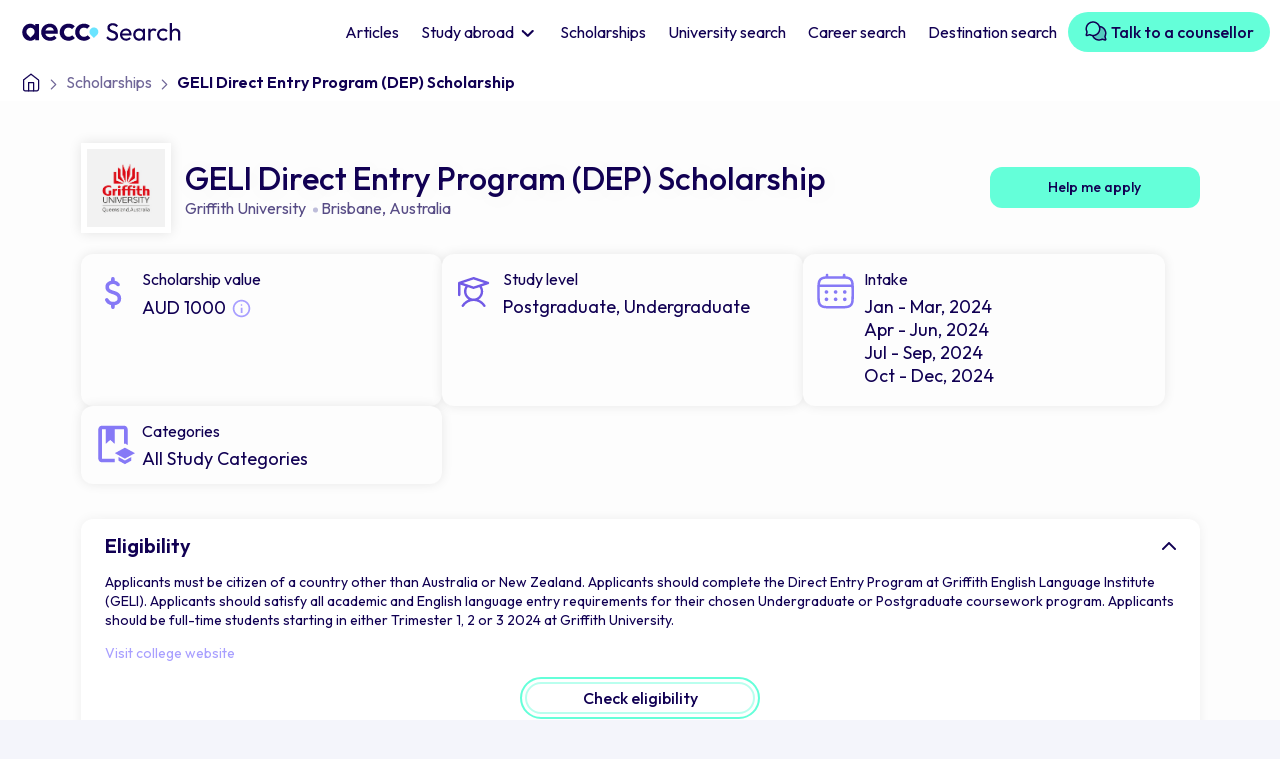

--- FILE ---
content_type: text/html; charset=UTF-8
request_url: https://search.aeccglobal.com/scholarship/geli-direct-entry-program-dep-scholarship-5328
body_size: 68272
content:
<!DOCTYPE html>
<html lang="en">
  <head>
    <meta charset="UTF-8" />
    <meta http-equiv="X-UA-Compatible" content="IE=edge" />
    <meta name="viewport" content="width=device-width, initial-scale=1.0, user-scalable=no, maximum-scale=1.0" />
                              <title>AECC Search: Find Universities, Courses, Scholarships to Study Abroad</title>
	    
    
    <link rel="preconnect" href="https://fonts.googleapis.com" />
    <link rel="preconnect" href="https://fonts.gstatic.com" crossorigin />
    <link
      href="https://fonts.googleapis.com/css2?family=Outfit:wght@200;300;400;500;600&display=swap"
      rel="stylesheet"
    />
    <!-- <link rel="stylesheet" href="./lib/bootstrap/css/bootstrap.min.css"> -->
    <!-- <link href="https://cdn.jsdelivr.net/npm/bootstrap@5.3.0-alpha3/dist/css/bootstrap.min.css" rel="stylesheet" integrity="sha384-KK94CHFLLe+nY2dmCWGMq91rCGa5gtU4mk92HdvYe+M/SXH301p5ILy+dN9+nJOZ" crossorigin="anonymous"> -->
    <link
      href="https://cdn.jsdelivr.net/npm/bootstrap@5.0.2/dist/css/bootstrap.min.css"
      rel="stylesheet"
      integrity="sha384-EVSTQN3/azprG1Anm3QDgpJLIm9Nao0Yz1ztcQTwFspd3yD65VohhpuuCOmLASjC"
      crossorigin="anonymous"
    />
    <link
      rel="stylesheet"
      href="https://cdn.jsdelivr.net/npm/swiper@9/swiper-bundle.min.css"
    />
    <link rel="stylesheet" type="text/css" href="/coursev2/lib/semantic.min.css" />
    <link rel="stylesheet" type="text/css" href="/coursev2/css/common.css" />
        <link rel="canonical" href="https://search.aeccglobal.com/scholarship/geli-direct-entry-program-dep-scholarship-5328">
        <link rel="stylesheet" type="text/css" href="/coursev2/css/courseuni-page.css" />

    
            <meta name="description" content="Discover your ideal university, explore courses, secure scholarships, &amp; plan your study abroad journey. AECC Search empowers you to find the best educational opportunities.">
    
    

    

    

     <!-- Google tag (gtag.js) skyla--> 
<script async src=https://www.googletagmanager.com/gtag/js?id=G-2LVVFX3E2R></script>
<script> window.dataLayer = window.dataLayer || []; function gtag(){dataLayer.push(arguments);} gtag('js', new Date()); gtag('config', 'G-2LVVFX3E2R'); </script>
<script type="text/javascript" id="zsiqchat">var $zoho=$zoho || {};$zoho.salesiq = $zoho.salesiq || {widgetcode: "610f6f053812baae07b0f7889359c07f83647ec3f46ea2a6de0128e2f25623391a2010ab7b6727677d37b27582c0e9c4", values:{},ready:function(){}};var d=document;s=d.createElement("script");s.type="text/javascript";s.id="zsiqscript";s.defer=true;s.src="https://salesiq.zoho.com/widget";t=d.getElementsByTagName("script")[0];t.parentNode.insertBefore(s,t);</script>

    <!-- Google tag (gtag.js) --> 
   <!-- Google tag (gtag.js) -->
  <script async src="https://www.googletagmanager.com/gtag/js?id=G-2LVVFX3E2R"></script>
  <script>
    window.dataLayer = window.dataLayer || [];
    function gtag(){dataLayer.push(arguments);}
    gtag('js', new Date());

    gtag('config', 'G-2LVVFX3E2R');
  </script>
    <!-- End Google Tag Manager -->

    <script>
        window.onUsersnapCXLoad = function(api) {
            api.init();
        }
        var script = document.createElement('script');
        script.defer = 1;
        script.src = 'https://widget.usersnap.com/global/load/499ebdce-110b-4732-af61-211192945167?onload=onUsersnapCXLoad';
        document.getElementsByTagName('head')[0].appendChild(script);
    </script>

    
<script type="text/javascript"> (function(c,l,a,r,i,t,y){ c[a]=c[a]||function(){(c[a].q=c[a].q||[]).push(arguments)}; t=l.createElement(r);t.async=1;t.src="https://www.clarity.ms/tag/"+i; y=l.getElementsByTagName(r)[0];y.parentNode.insertBefore(t,y); })(window, document, "clarity", "script", "g9crlxkyvn"); </script>

<!-- Google Tag Manager -->
<script>(function(w,d,s,l,i){w[l]=w[l]||[];w[l].push({'gtm.start':
new Date().getTime(),event:'gtm.js'});var f=d.getElementsByTagName(s)[0],
j=d.createElement(s),dl=l!='dataLayer'?'&l='+l:'';j.async=true;j.src=
'https://www.googletagmanager.com/gtm.js?id='+i+dl;f.parentNode.insertBefore(j,f);
})(window,document,'script','dataLayer','GTM-W4FJ9MJ');</script>
<!-- End Google Tag Manager -->

<script src="/coursev2/lib/jquery.min.js"></script>
  </head>

  <body class="position-relative">
    <!-- Google Tag Manager (noscript) -->
<noscript><iframe src="https://www.googletagmanager.com/ns.html?id=GTM-W4FJ9MJ"
height="0" width="0" style="display:none;visibility:hidden"></iframe></noscript>
<!-- End Google Tag Manager (noscript) -->
    
  
    <header>
    <nav class="navbar navbar-expand-lg bg-body-tertiary">
      <div class="container-fluid">
        <button
          class="navbar-toggler navbar-toggler"
          type="button"
        >
          <span class="navbar-toggler-icon">
            <svg
              width="24"
              height="24"
              viewBox="0 0 24 24"
              fill="none"
              xmlns="http://www.w3.org/2000/svg"
            >
              <path
                d="M3.75 12H20.25"
                stroke="black"
                stroke-width="1.75"
                stroke-linecap="round"
                stroke-linejoin="round"
              />
              <path
                d="M3.75 6.5H20.25"
                stroke="black"
                stroke-width="1.75"
                stroke-linecap="round"
                stroke-linejoin="round"
              />
              <path
                d="M3.75 17.5H20.25"
                stroke="black"
                stroke-width="1.75"
                stroke-linecap="round"
                stroke-linejoin="round"
              />
            </svg>
          </span>
        </button>
        <div class="main-logo">
          <a href="/">
            <img class="lazy"
              src="" data-src="/coursev2/images/main-logo.svg"
              width="180"
              height="40"
              alt="AECC logo"
            />
          </a>
        </div>
        <a class="navbar-notify d-block d-lg-none staticFormModalClick invisible" href="javascript:void(0)" >
          <svg
            width="24"
            height="24"
            viewBox="0 0 24 24"
            fill="none"
            xmlns="http://www.w3.org/2000/svg"
          >
            <path
              d="M17.5 8.33325C17.5 6.87456 16.9205 5.47561 15.8891 4.44416C14.8576 3.41271 13.4587 2.83325 12 2.83325C10.5413 2.83325 9.14236 3.41271 8.11091 4.44416C7.07946 5.47561 6.5 6.87456 6.5 8.33325C6.5 14.7499 3.75 16.5833 3.75 16.5833H20.25C20.25 16.5833 17.5 14.7499 17.5 8.33325Z"
              stroke="#110053"
              stroke-width="1.75"
              stroke-linecap="round"
              stroke-linejoin="round"
            />
            <path
              d="M13.5859 20.25C13.4247 20.5278 13.1934 20.7584 12.9151 20.9187C12.6367 21.079 12.3212 21.1634 12 21.1634C11.6788 21.1634 11.3633 21.079 11.085 20.9187C10.8067 20.7584 10.5753 20.5278 10.4142 20.25"
              stroke="#110053"
              stroke-width="1.75"
              stroke-linecap="round"
              stroke-linejoin="round"
            />
          </svg>
        </a>

        <div class="collapse navbar-collapse w-100" id="navbarNavDropdown">
          <div class="d-flex flex-column w-100 h-100">
          <div class="pt-4 side-menu-logo d-lg-none d-xl-none">
            <img class="lazy"
              src="" data-src="/coursev2/images/main-logo.svg"
              width="220"
              height="48"
              alt="AECC logo"
            />
          </div>
            <ul
              class="navbar-nav w-100 justify-content-end align-items-center pt-2 pb-2"
            >
              <li class="nav-item">
                <a class="nav-link active" aria-current="page" href="/article"  
                  >Articles</a
                >
              </li>
              <li class="nav-item dropdown">
                <a
                  class="nav-link dropdown-toggle" 
                  href="#"  
                   role="button" data-bs-toggle="dropdown" aria-expanded="false">
                Study abroad
                </a>
                <ul class="dropdown-menu p-0">
                                                        
                    <li><a class="dropdown-item" href="https://search.aeccglobal.com/study/study-in-australia">Study in Australia</a></li>
                                                                    
                    <li><a class="dropdown-item" href="https://search.aeccglobal.com/study/study-in-canada">Study in Canada</a></li>
                                                                    
                    <li><a class="dropdown-item" href="https://search.aeccglobal.com/study/study-in-uk">Study in UK</a></li>
                                                                    
                    <li><a class="dropdown-item" href="https://search.aeccglobal.com/study/study-in-usa">Study in USA</a></li>
                                                                    
                    <li><a class="dropdown-item" href="https://search.aeccglobal.com/study/study-in-germany">Study in Germany</a></li>
                                                                    
                    <li><a class="dropdown-item" href="https://search.aeccglobal.com/study/study-in-new-zealand">Study in New Zealand</a></li>
                                                                    
                    <li><a class="dropdown-item" href="https://search.aeccglobal.com/study/study-in-ireland">Study in Ireland</a></li>
                                                                    
                    <li><a class="dropdown-item" href="https://search.aeccglobal.com/study/study-in-singapore">Study in Singapore</a></li>
                                              
                </ul>
              </li>
              <li class="nav-item">
                <a
                  class="nav-link"
                  href="/scholarship" 
                >
                Scholarships
                </a>
              </li>
              <li class="nav-item">
                <a
                  class="nav-link"
                  href="/universities"  
                >
                University search
                </a>
              </li>
              <li class="nav-item">
                <a
                  class="nav-link"
                  href="/career-outcomes"  
                >
                Career search
                </a>
              </li>
              <li class="nav-item">
                <a
                  class="nav-link"
                  href="/destinations"  
                >
                Destination search
                </a>
              </li>
              <li class="nav-item d-none d-xl-block sr-nav-step">
                <a
                  class="nav-link btn btn-primary lead-generate"
                  href="javascript:void(0)" data-bs-toggle="modal" data-bs-target="#talkToCouncellorFormModal" 
                >
                <svg style="margin:-6px 0 0;" width="24" height="24" viewBox="0 0 24 24" fill="none" xmlns="http://www.w3.org/2000/svg">
                  <path opacity="0.2" d="M21.7275 20.2823C21.7551 20.3788 21.7564 20.481 21.7313 20.5781C21.7061 20.6753 21.6555 20.764 21.5845 20.835C21.5135 20.9059 21.4248 20.9566 21.3277 20.9818C21.2305 21.0069 21.1284 21.0056 21.0319 20.978L18.2316 20.1783C17.3726 20.6459 16.4224 20.9215 15.4465 20.9859C14.4706 21.0503 13.4923 20.9021 12.5794 20.5514C11.6664 20.2007 10.8405 19.6559 10.1587 18.9547C9.47694 18.2535 8.95556 17.4126 8.63062 16.4902C8.75249 16.4967 8.8753 16.5005 8.99905 16.5005C10.078 16.5006 11.1412 16.242 12.0996 15.7465C13.0579 15.251 13.8836 14.533 14.5073 13.6527C15.131 12.7723 15.5346 11.7553 15.6843 10.6868C15.834 9.61833 15.7253 8.52955 15.3675 7.51172C16.5055 7.57384 17.6093 7.9231 18.5759 8.52695C19.5425 9.13081 20.3405 9.96958 20.8954 10.9651C21.4504 11.9606 21.7442 13.0804 21.7495 14.2201C21.7549 15.3598 21.4715 16.4823 20.9259 17.483L21.7275 20.2823Z" fill="#110053"/>
                  <path d="M21.7302 17.5618C22.2591 16.4866 22.5228 15.3003 22.499 14.1023C22.4752 12.9043 22.1647 11.7294 21.5935 10.676C21.0223 9.62261 20.207 8.72145 19.2159 8.04795C18.2248 7.37444 17.0868 6.94822 15.8971 6.80497C15.5025 5.88521 14.9279 5.05372 14.207 4.35949C13.4861 3.66526 12.6336 3.12233 11.6996 2.76269C10.7656 2.40305 9.76914 2.23397 8.76882 2.26542C7.7685 2.29687 6.78459 2.52821 5.87506 2.94581C4.96553 3.3634 4.14878 3.95881 3.47293 4.69695C2.79708 5.4351 2.2758 6.30104 1.9398 7.24377C1.6038 8.18649 1.45987 9.18693 1.51651 10.1861C1.57314 11.1854 1.82919 12.1631 2.26957 13.0618L1.55144 15.5762C1.48736 15.8012 1.48455 16.0391 1.54331 16.2655C1.60207 16.4919 1.72026 16.6985 1.88564 16.8639C2.05103 17.0293 2.25761 17.1475 2.484 17.2062C2.71039 17.265 2.94837 17.2622 3.17332 17.1981L5.68769 16.48C6.44642 16.8525 7.26256 17.0943 8.10175 17.1953C8.50178 18.1325 9.0886 18.9784 9.82639 19.6813C10.5642 20.3841 11.4375 20.9293 12.393 21.2835C13.3485 21.6377 14.3661 21.7934 15.3838 21.7412C16.4014 21.689 17.3978 21.43 18.3121 20.98L20.8264 21.6981C21.0514 21.7622 21.2894 21.765 21.5158 21.7062C21.7422 21.6475 21.9487 21.5293 22.1141 21.3639C22.2795 21.1985 22.3977 20.9919 22.4564 20.7655C22.5152 20.5391 22.5124 20.3012 22.4483 20.0762L21.7302 17.5618ZM5.76832 14.9275C5.69861 14.9275 5.62923 14.9369 5.56207 14.9556L3.08613 15.6634L3.79394 13.1875C3.84699 12.9988 3.82411 12.7969 3.73019 12.625C3.04058 11.3589 2.83029 9.88674 3.13784 8.47823C3.44539 7.06972 4.2502 5.81921 5.40479 4.95584C6.55937 4.09246 7.98641 3.67405 9.4244 3.77728C10.8624 3.8805 12.215 4.49845 13.2345 5.51788C14.2539 6.53731 14.8718 7.88995 14.9751 9.32794C15.0783 10.7659 14.6599 12.193 13.7965 13.3476C12.9331 14.5021 11.6826 15.307 10.2741 15.6145C8.86561 15.9221 7.39344 15.7118 6.12738 15.0222C6.01761 14.9608 5.89408 14.9282 5.76832 14.9275ZM20.2058 17.6875L20.9136 20.1634L18.4377 19.4556C18.2491 19.4025 18.0472 19.4254 17.8752 19.5193C16.4927 20.2715 14.8701 20.4509 13.3567 20.0189C11.8432 19.5869 10.5598 18.578 9.78269 17.2093C10.8097 17.1024 11.8035 16.7843 12.7017 16.2752C13.6 15.766 14.3834 15.0767 15.0026 14.2504C15.6219 13.4242 16.0637 12.4789 16.3004 11.4739C16.5371 10.4688 16.5635 9.42571 16.378 8.40997C17.2767 8.62177 18.1144 9.03812 18.8259 9.62662C19.5374 10.2151 20.1034 10.9599 20.48 11.8029C20.8566 12.646 21.0335 13.5645 20.997 14.4872C20.9605 15.4098 20.7116 16.3115 20.2696 17.1222C20.1749 17.2949 20.152 17.498 20.2058 17.6875Z" fill="#110053"/>
                </svg>
                Talk to a counsellor
                </a>
              </li>
                 <!-- Step 3 Nav - Start -->
                 <div class="ui flowing popup bottom right transition hidden nav-popup sr-nav-popup-three">
                  <div class="ui three">
                    <div class="column">
                    <p>
                      <svg width="52" height="52" viewBox="0 0 52 52" fill="none" xmlns="http://www.w3.org/2000/svg">
                        <path opacity="0.2" d="M47.0763 43.9431C47.1361 44.1522 47.139 44.3735 47.0845 44.584C47.03 44.7945 46.9202 44.9867 46.7664 45.1404C46.6126 45.2942 46.4205 45.4041 46.21 45.4585C45.9994 45.513 45.7782 45.5102 45.5691 45.4503L39.5017 43.7177C37.6407 44.7309 35.5818 45.328 33.4674 45.4676C31.353 45.6071 29.2335 45.2859 27.2554 44.526C25.2773 43.7661 23.4878 42.5858 22.0106 41.0665C20.5334 39.5473 19.4038 37.7254 18.6997 35.7267C18.9638 35.7409 19.2299 35.7491 19.498 35.7491C21.8356 35.7492 24.1392 35.1891 26.2157 34.1155C28.2923 33.0419 30.0812 31.4862 31.4326 29.5788C32.784 27.6714 33.6584 25.4678 33.9827 23.1528C34.307 20.8378 34.0716 18.4787 33.2963 16.2734C35.762 16.408 38.1535 17.1648 40.2478 18.4731C42.3422 19.7815 44.0711 21.5988 45.2735 23.7557C46.4758 25.9126 47.1125 28.3389 47.124 30.8083C47.1356 33.2776 46.5217 35.7097 45.3396 37.8778L47.0763 43.9431Z" fill="#7567F6"/>
                        <path d="M47.0824 38.0507C48.2284 35.721 48.7996 33.1507 48.748 30.555C48.6965 27.9592 48.0238 25.4136 46.7861 23.1313C45.5485 20.849 43.7821 18.8965 41.6347 17.4372C39.4873 15.978 37.0216 15.0545 34.4439 14.7441C33.5891 12.7513 32.344 10.9497 30.7821 9.44556C29.2202 7.9414 27.373 6.76505 25.3494 5.98583C23.3258 5.20661 21.1667 4.84028 18.9994 4.90842C16.832 4.97655 14.7002 5.47779 12.7296 6.38258C10.7589 7.28737 8.98931 8.57743 7.52497 10.1767C6.06062 11.776 4.93118 13.6523 4.20317 15.6948C3.47517 17.7374 3.16334 19.905 3.28605 22.07C3.40877 24.2349 3.96354 26.3534 4.91768 28.3007L3.36174 33.7485C3.2229 34.2358 3.21682 34.7515 3.34413 35.242C3.47143 35.7325 3.72751 36.1801 4.08584 36.5384C4.44418 36.8968 4.89177 37.1528 5.38229 37.2802C5.8728 37.4075 6.38843 37.4014 6.87581 37.2625L12.3236 35.7066C13.9675 36.5137 15.7358 37.0377 17.5541 37.2564C18.4208 39.2871 19.6923 41.1198 21.2908 42.6427C22.8894 44.1656 24.7815 45.3468 26.8517 46.1142C28.9219 46.8816 31.1268 47.219 33.3318 47.106C35.5368 46.9929 37.6956 46.4317 39.6764 45.4566L45.1242 47.0125C45.6116 47.1514 46.1272 47.1575 46.6178 47.0302C47.1083 46.9028 47.5559 46.6468 47.9142 46.2884C48.2725 45.9301 48.5286 45.4825 48.6559 44.992C48.7832 44.5015 48.7771 43.9858 48.6383 43.4985L47.0824 38.0507ZM12.4983 32.3428C12.3473 32.3429 12.1969 32.3634 12.0514 32.4038L6.6869 33.9374L8.22049 28.5728C8.33543 28.1641 8.28585 27.7267 8.08237 27.3541C6.58821 24.611 6.13257 21.4213 6.79894 18.3695C7.46531 15.3177 9.20906 12.6083 11.7107 10.7376C14.2123 8.86701 17.3042 7.96045 20.4198 8.1841C23.5355 8.40776 26.4662 9.74663 28.675 11.9554C30.8837 14.1642 32.2226 17.0949 32.4463 20.2105C32.6699 23.3262 31.7634 26.4181 29.8927 28.9197C28.0221 31.4213 25.3126 33.1651 22.2609 33.8314C19.2091 34.4978 16.0194 34.0422 13.2763 32.548C13.0384 32.415 12.7708 32.3444 12.4983 32.3428ZM43.7796 38.3228L45.3132 43.6874L39.9486 42.1538C39.5399 42.0388 39.1025 42.0884 38.7299 42.2919C35.7344 43.9216 32.2188 44.3102 28.9397 43.3742C25.6606 42.4382 22.8799 40.2523 21.1961 37.2869C23.4213 37.0552 25.5745 36.3661 27.5207 35.2629C29.467 34.1596 31.1642 32.6661 32.506 30.8759C33.8477 29.0858 34.805 27.0377 35.3178 24.8601C35.8307 22.6825 35.8879 20.4224 35.486 18.2216C37.4332 18.6805 39.2482 19.5826 40.7897 20.8577C42.3312 22.1328 43.5577 23.7464 44.3736 25.573C45.1895 27.3996 45.5728 29.3899 45.4938 31.3888C45.4147 33.3878 44.8753 35.3416 43.9177 37.098C43.7126 37.4723 43.663 37.9123 43.7796 38.3228Z" fill="#7567F6"/>
                      </svg>
                    </p>
                    <h3>Get in touch with counsellors</h3>
                    <p class="pop-desc">Click here to get in touch with our counsellors at any point in your study abroad journey.</p>
                    <div class="d-flex w-100 justify-content-end align-items-center pt-2">
                      <div class="d-flex align-items-center">
                        <span class="pop-step-num">3 of 3</span>
                        <a class="btn btn-primary ms-3 pop-next" data-action="sr-step-three" href="javascript:void(0)">Continue searching</a>
                      </div>
                    </div>
                    </div>
                  </div>
                </div>
                <!-- Step 3 Nav - End -->
            </ul>
            <a
              href="javascript:void(0)" 
              class="d-lg-none btn btn-primary book-free-btn w-100 mb-2 mt-auto talkToCouncellorFormModalClick"
              >Book a FREE consultation call now</a
            >
            <button
              class="navbar-toggler d-sm-block d-lg-none btn-close"
              type="button"
            ></button>
          </div>
           <!-- Step 3 Nav - Start -->
           <div class="ui flowing popup bottom left transition hidden nav-popup nav-popup-three">
            <div class="ui three">
              <div class="column">
               <p>
                <svg xmlns="http://www.w3.org/2000/svg" width="52" height="52" viewBox="0 0 52 52" fill="none">
                  <path opacity="0.2" d="M21.125 34.125C21.125 35.732 20.6485 37.3029 19.7557 38.639C18.8629 39.9752 17.594 41.0166 16.1093 41.6315C14.6247 42.2465 12.991 42.4074 11.4149 42.0939C9.8388 41.7804 8.39106 41.0065 7.25476 39.8702C6.11846 38.7339 5.34463 37.2862 5.03112 35.7101C4.71762 34.134 4.87852 32.5003 5.49348 31.0157C6.10844 29.531 7.14985 28.2621 8.486 27.3693C9.82214 26.4765 11.393 26 13 26C15.1549 26 17.2215 26.856 18.7452 28.3798C20.269 29.9035 21.125 31.9701 21.125 34.125ZM39 26C37.393 26 35.8221 26.4765 34.486 27.3693C33.1498 28.2621 32.1084 29.531 31.4935 31.0157C30.8785 32.5003 30.7176 34.134 31.0311 35.7101C31.3446 37.2862 32.1185 38.7339 33.2548 39.8702C34.3911 41.0065 35.8388 41.7804 37.4149 42.0939C38.991 42.4074 40.6247 42.2465 42.1093 41.6315C43.594 41.0166 44.8629 39.9752 45.7557 38.639C46.6485 37.3029 47.125 35.732 47.125 34.125C47.125 31.9701 46.269 29.9035 44.7452 28.3798C43.2215 26.856 41.1549 26 39 26Z" fill="#7567F6"/>
                  <path d="M48.1812 30.8489C48.0456 30.4702 47.8861 30.1005 47.7039 29.7419L39.2559 10.5222C39.176 10.3371 39.0616 10.1689 38.9188 10.0266C38.3152 9.42282 37.5985 8.9439 36.8098 8.61715C36.0211 8.2904 35.1757 8.12223 34.322 8.12223C33.4683 8.12223 32.623 8.2904 31.8342 8.61715C31.0455 8.9439 30.3289 9.42282 29.7253 10.0266C29.4216 10.3306 29.2507 10.7425 29.25 11.1722V16.2503H22.75V11.1722C22.7502 10.9587 22.7083 10.7473 22.6267 10.5501C22.5452 10.3528 22.4255 10.1735 22.2747 10.0225C21.6711 9.41876 20.9545 8.93984 20.1658 8.61309C19.377 8.28634 18.5317 8.11816 17.678 8.11816C16.8243 8.11816 15.9789 8.28634 15.1902 8.61309C14.4015 8.93984 13.6849 9.41876 13.0813 10.0225C12.9384 10.1648 12.824 10.333 12.7441 10.5181L4.29609 29.7378C4.11387 30.0964 3.95443 30.4662 3.81875 30.8448C3.34039 32.1833 3.16046 33.6102 3.29156 35.0255C3.42267 36.4408 3.86164 37.8103 4.57772 39.0382C5.2938 40.266 6.26967 41.3224 7.43698 42.1334C8.60428 42.9444 9.93479 43.4903 11.3353 43.733C12.7358 43.9757 14.1724 43.9092 15.5446 43.5383C16.9167 43.1673 18.1911 42.5009 19.2785 41.5856C20.366 40.6703 21.2402 39.5283 21.8398 38.2396C22.4395 36.9509 22.7501 35.5467 22.75 34.1253V19.5003H29.25V34.1253C29.2493 35.5469 29.5594 36.9514 30.1587 38.2404C30.7579 39.5295 31.6318 40.6719 32.7191 41.5877C33.8064 42.5034 35.0808 43.1703 36.453 43.5417C37.8252 43.913 39.262 43.9798 40.6627 43.7374C42.0634 43.495 43.3942 42.9492 44.5618 42.1383C45.7293 41.3274 46.7055 40.271 47.4218 39.0431C48.1381 37.8152 48.5772 36.4455 48.7084 35.0301C48.8396 33.6146 48.6597 32.1875 48.1812 30.8489ZM15.5817 12.137C16.1235 11.6809 16.7995 11.4141 17.5068 11.3775C18.214 11.3408 18.914 11.5362 19.5 11.9339V26.8656C18.2313 25.7264 16.6855 24.9406 15.0174 24.5869C13.3493 24.2333 11.6176 24.3242 9.99578 24.8506L15.5817 12.137ZM13 40.6253C11.7144 40.6253 10.4577 40.2441 9.38879 39.5299C8.31988 38.8156 7.48675 37.8005 6.99478 36.6127C6.50281 35.425 6.37409 34.1181 6.6249 32.8572C6.8757 31.5963 7.49477 30.4382 8.40381 29.5291C9.31285 28.6201 10.471 28.001 11.7319 27.7502C12.9928 27.4994 14.2997 27.6281 15.4874 28.1201C16.6752 28.6121 17.6903 29.4452 18.4046 30.5141C19.1188 31.583 19.5 32.8397 19.5 34.1253C19.5 35.8492 18.8152 37.5025 17.5962 38.7215C16.3772 39.9405 14.7239 40.6253 13 40.6253ZM32.5 11.9319C33.086 11.5342 33.786 11.3388 34.4933 11.3754C35.2005 11.4121 35.8765 11.6788 36.4183 12.135L42.0042 24.8466C40.3822 24.3204 38.6504 24.2298 36.9823 24.5838C35.3143 24.9378 33.7685 25.724 32.5 26.8636V11.9319ZM39 40.6253C37.7144 40.6253 36.4577 40.2441 35.3888 39.5299C34.3199 38.8156 33.4868 37.8005 32.9948 36.6127C32.5028 35.425 32.3741 34.1181 32.6249 32.8572C32.8757 31.5963 33.4948 30.4382 34.4038 29.5291C35.3128 28.6201 36.471 28.001 37.7319 27.7502C38.9928 27.4994 40.2997 27.6281 41.4874 28.1201C42.6752 28.6121 43.6903 29.4452 44.4046 30.5141C45.1188 31.583 45.5 32.8397 45.5 34.1253C45.5 35.8492 44.8152 37.5025 43.5962 38.7215C42.3772 39.9405 40.7239 40.6253 39 40.6253Z" fill="#7567F6"/>
                </svg>
               </p>
               <h3>Stay updated!</h3>
               <p class="pop-desc">Read through our articles to know the latest facts and updates</p>
               <div class="d-flex w-100 justify-content-end align-items-center pt-2">
                <div class="d-flex align-items-center">
                  <span class="pop-step-num">3 of 3</span>
                  <a class="btn btn-primary ms-3 pop-next" data-action="step-three" href="javascript:void(0)">Start searching</a>
                </div>
               </div>
              </div>
            </div>
          </div>
          <!-- Step 3 Nav - Start -->
        </div>
      </div>
    </nav>
  </header>
    <section>
                    <!-- Breadcrumb - Start -->
<div class="container-fluid breadcrumb-container">
    <div class="row">
    <div class="ui large breadcrumb pt-2 pb-3 p-4">
        <a class="section home_icon" href="/">
        <svg width="20" height="21" viewBox="0 0 20 21" fill="none" xmlns="http://www.w3.org/2000/svg">
            <path d="M2.5 7.99996L10 2.16663L17.5 7.99996V17.1666C17.5 17.6087 17.3244 18.0326 17.0118 18.3451C16.6993 18.6577 16.2754 18.8333 15.8333 18.8333H4.16667C3.72464 18.8333 3.30072 18.6577 2.98816 18.3451C2.67559 18.0326 2.5 17.6087 2.5 17.1666V7.99996Z" stroke="#110053" stroke-width="1.25" stroke-linecap="round" stroke-linejoin="round"></path>
            <path d="M7.5 18.8333V10.5H12.5V18.8333" stroke="#110053" stroke-width="1.25" stroke-linecap="round" stroke-linejoin="round"></path>
        </svg>
        </a>
        <svg width="19" height="19" viewBox="0 0 16 17" fill="none" xmlns="http://www.w3.org/2000/svg"><path d="M6 12.5L10 8.5L6 4.5" stroke="#110053" stroke-opacity="0.6" stroke-linecap="round" stroke-linejoin="round"></path></svg>
        <a class="section" href="/scholarship">Scholarships</a>
        <svg width="19" height="19" viewBox="0 0 16 17" fill="none" xmlns="http://www.w3.org/2000/svg"><path d="M6 12.5L10 8.5L6 4.5" stroke="#110053" stroke-opacity="0.6" stroke-linecap="round" stroke-linejoin="round"></path></svg>
        <div class="active section">
        GELI Direct Entry Program (DEP) Scholarship
        </div>
    </div>
    </div>
</div>
<!-- Breadcrumb - End -->
<div class="container-fluid scholar-detail pt-5">
    <div class="container ">
        
        <div class="scholar-info">
            <div class="scholar-name pb-4 d-flex flex-wrap justify-content-between align-items-center w-100">
                <div class="scholar-name-sub d-flex align-items-center">
                    <a href="/university/griffith-university" class="me-3 scholar-logo">
                        <img src="https://search.aeccglobal.com/app/provider/griffithlogojpg4381622000001890276" alt="">
                    </a>
                                        <div class="scholar-desc">
                        <h1 class="m-0">GELI Direct Entry Program (DEP) Scholarship</h1>
                        <p class="d-flex">
                            <a href="/university/griffith-university">Griffith University</a>
                            <span class="ps-2">
                            <svg xmlns="http://www.w3.org/2000/svg" width="5" height="6" viewBox="0 0 5 6" fill="none">
                                <circle cx="2.5" cy="3" r="2.5" fill="#BEBDDA"/>
                            </svg>    
                            <a href="/search?city=Brisbane"> Brisbane</a>, <a href="https://search.aeccglobal.com/study/study-in-australia"> Australia</a></span>
                        </p>
                    </div>
                </div>
                <div class="scholar-helpme">
                    <a class="btn btn-primary" data-bs-toggle="modal" data-bs-target="#talkToCouncellorFormModal">Help me apply</a>
                </div>
            </div>
        </div>

        <ul class="scholar-info-list">
                    <li>
                <div class="scholar-info-icon">
                    <svg width="44" height="45" viewBox="0 0 44 45" fill="none" xmlns="http://www.w3.org/2000/svg">
                        <path d="M21.8942 39C21.3905 39 20.9679 38.8293 20.6266 38.488C20.2853 38.1467 20.1152 37.7247 20.1164 37.2222V35.1778C18.7831 34.8815 17.6127 34.363 16.6053 33.6222C15.5979 32.8815 14.7831 31.8444 14.1608 30.5111C13.9534 30.0963 13.9463 29.659 14.1395 29.1991C14.3327 28.7393 14.6805 28.4062 15.1831 28.2C15.5979 28.0222 16.0275 28.0299 16.4719 28.2231C16.9164 28.4163 17.2571 28.7345 17.4942 29.1778C17.9979 30.0667 18.6349 30.7404 19.4053 31.1991C20.1756 31.6578 21.1238 31.8877 22.2497 31.8889C23.4645 31.8889 24.4939 31.6145 25.3377 31.0658C26.1816 30.517 26.6041 29.6655 26.6053 28.5111C26.6053 27.4741 26.2793 26.6521 25.6275 26.0453C24.9756 25.4385 23.4645 24.7493 21.0942 23.9778C18.546 23.1778 16.7979 22.2219 15.8497 21.1102C14.9016 19.9985 14.4275 18.6433 14.4275 17.0444C14.4275 15.1185 15.0497 13.6222 16.2942 12.5556C17.5386 11.4889 18.8127 10.8815 20.1164 10.7333V8.77778C20.1164 8.27408 20.2871 7.85156 20.6284 7.51023C20.9697 7.16889 21.3911 6.99882 21.8924 7.00001C22.3961 7.00001 22.8186 7.17067 23.1599 7.51201C23.5013 7.85334 23.6713 8.27526 23.6702 8.77778V10.7333C24.7961 10.9111 25.7739 11.2744 26.6035 11.8231C27.4331 12.3719 28.1146 13.0456 28.6479 13.8444C28.9146 14.2296 28.9668 14.6593 28.8044 15.1333C28.642 15.6074 28.3084 15.9481 27.8035 16.1556C27.3887 16.3333 26.9591 16.341 26.5146 16.1787C26.0702 16.0163 25.6553 15.7271 25.2702 15.3111C24.885 14.8963 24.4328 14.5781 23.9137 14.3564C23.3946 14.1348 22.7505 14.0234 21.9813 14.0222C20.6776 14.0222 19.685 14.3114 19.0035 14.8898C18.322 15.4682 17.9819 16.1864 17.9831 17.0444C17.9831 18.0222 18.4275 18.7926 19.3164 19.3556C20.2053 19.9185 21.746 20.5111 23.9386 21.1333C25.9831 21.7259 27.5315 22.667 28.5839 23.9564C29.6364 25.2459 30.162 26.7345 30.1608 28.4222C30.1608 30.5259 29.5386 32.1259 28.2942 33.2222C27.0497 34.3185 25.509 35 23.6719 35.2667V37.2222C23.6719 37.7259 23.5013 38.1484 23.1599 38.4898C22.8186 38.8311 22.3967 39.0012 21.8942 39Z" fill="#8679F6"/>
                    </svg>
                </div>
                <div class="scholar-info-deat ps-2">
                    <p>Scholarship value</p>
                    <p>AUD 1000
                                                                      <span class="ui icon button" data-content="AUD 1000 will be deducted from undergraduate or postgraduate coursework tuition fees only and will be applied in the first trimester in the first year of the program. It will be applied by the Griffith University census date of the program."  data-position="right center">
                        <svg xmlns="http://www.w3.org/2000/svg" width="21" height="21" viewBox="0 0 21 21" fill="none">
                          <path d="M9.625 14.875H11.375V9.625H9.625V14.875ZM10.5 7.875C10.7479 7.875 10.9559 7.791 11.1239 7.623C11.2919 7.455 11.3756 7.24733 11.375 7C11.375 6.75208 11.291 6.54442 11.123 6.377C10.955 6.20958 10.7473 6.12558 10.5 6.125C10.2521 6.125 10.0444 6.209 9.877 6.377C9.70958 6.545 9.62558 6.75267 9.625 7C9.625 7.24792 9.709 7.45588 9.877 7.62388C10.045 7.79188 10.2527 7.87558 10.5 7.875ZM10.5 19.25C9.28958 19.25 8.15208 19.0202 7.0875 18.5605C6.02292 18.1008 5.09688 17.4775 4.30938 16.6906C3.52188 15.9031 2.89858 14.9771 2.4395 13.9125C1.98042 12.8479 1.75058 11.7104 1.75 10.5C1.75 9.28958 1.97983 8.15208 2.4395 7.0875C2.89917 6.02292 3.52246 5.09688 4.30938 4.30938C5.09688 3.52188 6.02292 2.89858 7.0875 2.4395C8.15208 1.98042 9.28958 1.75058 10.5 1.75C11.7104 1.75 12.8479 1.97983 13.9125 2.4395C14.9771 2.89917 15.9031 3.52246 16.6906 4.30938C17.4781 5.09688 18.1017 6.02292 18.5614 7.0875C19.021 8.15208 19.2506 9.28958 19.25 10.5C19.25 11.7104 19.0202 12.8479 18.5605 13.9125C18.1008 14.9771 17.4775 15.9031 16.6906 16.6906C15.9031 17.4781 14.9771 18.1017 13.9125 18.5614C12.8479 19.021 11.7104 19.2506 10.5 19.25ZM10.5 17.5C12.4542 17.5 14.1094 16.8219 15.4656 15.4656C16.8219 14.1094 17.5 12.4542 17.5 10.5C17.5 8.54583 16.8219 6.89062 15.4656 5.53437C14.1094 4.17812 12.4542 3.5 10.5 3.5C8.54583 3.5 6.89062 4.17812 5.53437 5.53437C4.17812 6.89062 3.5 8.54583 3.5 10.5C3.5 12.4542 4.17812 14.1094 5.53437 15.4656C6.89062 16.8219 8.54583 17.5 10.5 17.5Z" fill="#A89FFF"/>
                        </svg>
                      </span>
                                                                </p>
                </div>
            </li>
                                                            <li>
                <div class="scholar-info-icon">
                    <svg xmlns="http://www.w3.org/2000/svg" width="44" height="44" viewBox="0 0 44 44" fill="none">
                        <path d="M36.3649 11.8592L21.9718 7.06156C21.7256 6.97948 21.4594 6.97948 21.2132 7.06156L6.8201 11.8592C6.58128 11.9389 6.37356 12.0916 6.22637 12.2958C6.07918 12.5001 5.99998 12.7454 6 12.9972V24.9914C6 25.3095 6.12637 25.6146 6.3513 25.8395C6.57624 26.0645 6.88132 26.1908 7.19942 26.1908C7.51753 26.1908 7.82261 26.0645 8.04754 25.8395C8.27248 25.6146 8.39884 25.3095 8.39884 24.9914V14.6614L13.4349 16.3391C12.0969 18.5007 11.6714 21.105 12.2519 23.5801C12.8324 26.0553 14.3713 28.1988 16.5309 29.5402C13.8322 30.5987 11.4993 32.5133 9.79317 35.131C9.70444 35.2629 9.6428 35.4111 9.61185 35.567C9.5809 35.7229 9.58124 35.8834 9.61287 36.0392C9.6445 36.195 9.70677 36.3429 9.79607 36.4744C9.88537 36.6059 9.99992 36.7184 10.1331 36.8052C10.2662 36.892 10.4153 36.9515 10.5716 36.9803C10.7279 37.009 10.8884 37.0063 11.0437 36.9725C11.199 36.9386 11.3461 36.8743 11.4763 36.7831C11.6065 36.6919 11.7173 36.5758 11.8022 36.4414C14.0616 32.9751 17.6299 30.9885 21.5925 30.9885C25.5551 30.9885 29.1233 32.9751 31.3828 36.4414C31.5587 36.7029 31.8304 36.8846 32.1393 36.9473C32.4481 37.01 32.7692 36.9486 33.0331 36.7764C33.2971 36.6043 33.4827 36.3352 33.5498 36.0273C33.6169 35.7194 33.5602 35.3974 33.3918 35.131C31.6856 32.5133 29.3437 30.5987 26.654 29.5402C28.8115 28.1989 30.3491 26.0567 30.9294 23.5834C31.5098 21.1101 31.0857 18.5076 29.75 16.3466L36.3649 14.1426C36.6037 14.0631 36.8115 13.9103 36.9588 13.7061C37.106 13.5019 37.1852 13.2565 37.1852 13.0047C37.1852 12.7529 37.106 12.5075 36.9588 12.3033C36.8115 12.099 36.6037 11.9463 36.3649 11.8667V11.8592ZM28.789 21.3931C28.7893 22.5309 28.5199 23.6525 28.0028 24.6659C27.4857 25.6794 26.7357 26.5558 25.8143 27.2232C24.893 27.8907 23.8265 28.3302 22.7023 28.5056C21.5782 28.6811 20.4285 28.5875 19.3475 28.2326C18.2666 27.8777 17.2852 27.2715 16.4838 26.4639C15.6825 25.6562 15.0841 24.6701 14.7377 23.5864C14.3912 22.5027 14.3067 21.3523 14.491 20.2296C14.6753 19.1068 15.1231 18.0438 15.7978 17.1277L21.2132 18.9268C21.4594 19.0089 21.7256 19.0089 21.9718 18.9268L27.3872 17.1277C28.2984 18.3631 28.7897 19.858 28.789 21.3931ZM21.5925 16.531L10.9926 12.9972L21.5925 9.4634L32.1924 12.9972L21.5925 16.531Z" fill="#715AE6"/>
                    </svg>
                </div>
                <div class="scholar-info-deat ps-2">
                    <p>Study level</p>
                    <p>
                                                                                                                                                        Postgraduate, Undergraduate
                    </p>
                </div>
            </li>
                                    <li>
                <div class="scholar-info-icon">
                    <svg xmlns="http://www.w3.org/2000/svg" width="44" height="44" viewBox="0 0 44 44" fill="none">
                        <path d="M31.779 23.8337C32.2652 23.8337 32.7315 23.6405 33.0753 23.2967C33.4192 22.9529 33.6123 22.4866 33.6123 22.0003C33.6123 21.5141 33.4192 21.0478 33.0753 20.704C32.7315 20.3601 32.2652 20.167 31.779 20.167C31.2927 20.167 30.8264 20.3601 30.4826 20.704C30.1388 21.0478 29.9456 21.5141 29.9456 22.0003C29.9456 22.4866 30.1388 22.9529 30.4826 23.2967C30.8264 23.6405 31.2927 23.8337 31.779 23.8337ZM31.779 31.167C32.2652 31.167 32.7315 30.9738 33.0753 30.63C33.4192 30.2862 33.6123 29.8199 33.6123 29.3337C33.6123 28.8474 33.4192 28.3811 33.0753 28.0373C32.7315 27.6935 32.2652 27.5003 31.779 27.5003C31.2927 27.5003 30.8264 27.6935 30.4826 28.0373C30.1388 28.3811 29.9456 28.8474 29.9456 29.3337C29.9456 29.8199 30.1388 30.2862 30.4826 30.63C30.8264 30.9738 31.2927 31.167 31.779 31.167ZM24.4456 22.0003C24.4456 22.4866 24.2525 22.9529 23.9087 23.2967C23.5649 23.6405 23.0985 23.8337 22.6123 23.8337C22.1261 23.8337 21.6598 23.6405 21.3159 23.2967C20.9721 22.9529 20.779 22.4866 20.779 22.0003C20.779 21.5141 20.9721 21.0478 21.3159 20.704C21.6598 20.3601 22.1261 20.167 22.6123 20.167C23.0985 20.167 23.5649 20.3601 23.9087 20.704C24.2525 21.0478 24.4456 21.5141 24.4456 22.0003ZM24.4456 29.3337C24.4456 29.8199 24.2525 30.2862 23.9087 30.63C23.5649 30.9738 23.0985 31.167 22.6123 31.167C22.1261 31.167 21.6598 30.9738 21.3159 30.63C20.9721 30.2862 20.779 29.8199 20.779 29.3337C20.779 28.8474 20.9721 28.3811 21.3159 28.0373C21.6598 27.6935 22.1261 27.5003 22.6123 27.5003C23.0985 27.5003 23.5649 27.6935 23.9087 28.0373C24.2525 28.3811 24.4456 28.8474 24.4456 29.3337ZM13.4456 23.8337C13.9319 23.8337 14.3982 23.6405 14.742 23.2967C15.0858 22.9529 15.279 22.4866 15.279 22.0003C15.279 21.5141 15.0858 21.0478 14.742 20.704C14.3982 20.3601 13.9319 20.167 13.4456 20.167C12.9594 20.167 12.4931 20.3601 12.1493 20.704C11.8055 21.0478 11.6123 21.5141 11.6123 22.0003C11.6123 22.4866 11.8055 22.9529 12.1493 23.2967C12.4931 23.6405 12.9594 23.8337 13.4456 23.8337ZM13.4456 31.167C13.9319 31.167 14.3982 30.9738 14.742 30.63C15.0858 30.2862 15.279 29.8199 15.279 29.3337C15.279 28.8474 15.0858 28.3811 14.742 28.0373C14.3982 27.6935 13.9319 27.5003 13.4456 27.5003C12.9594 27.5003 12.4931 27.6935 12.1493 28.0373C11.8055 28.3811 11.6123 28.8474 11.6123 29.3337C11.6123 29.8199 11.8055 30.2862 12.1493 30.63C12.4931 30.9738 12.9594 31.167 13.4456 31.167Z" fill="#8679F6"/>
                        <path fill-rule="evenodd" clip-rule="evenodd" d="M14.0838 3.66699C14.423 3.66699 14.7484 3.79806 14.9882 4.03137C15.2281 4.26467 15.3629 4.5811 15.3629 4.91104V6.17665C16.4919 6.15509 17.7352 6.15509 19.1031 6.15509H26.1178C27.4873 6.15509 28.7306 6.15509 29.8597 6.17665V4.91104C29.8597 4.5811 29.9945 4.26467 30.2343 4.03137C30.4742 3.79806 30.7996 3.66699 31.1388 3.66699C31.4781 3.66699 31.8034 3.79806 32.0433 4.03137C32.2832 4.26467 32.4179 4.5811 32.4179 4.91104V6.28281C32.8614 6.31598 33.2809 6.35745 33.6783 6.40887C35.6772 6.67095 37.2957 7.22165 38.5731 8.46238C39.8488 9.70477 40.4151 11.2789 40.6845 13.2229C40.9455 15.1139 40.9455 17.5273 40.9455 20.5761V24.0793C40.9455 27.1281 40.9455 29.5432 40.6845 31.4325C40.4151 33.3765 39.8488 34.9506 38.5731 36.193C37.2957 37.4338 35.6772 37.9845 33.6783 38.2465C31.734 38.5003 29.2525 38.5003 26.1178 38.5003H19.1065C15.9718 38.5003 13.4885 38.5003 11.546 38.2465C9.54712 37.9845 7.92859 37.4338 6.65117 36.193C5.37545 34.9506 4.80922 33.3765 4.53975 31.4325C4.27881 29.5415 4.27881 27.1281 4.27881 24.0793V20.5761C4.27881 17.5273 4.27881 15.1122 4.53975 13.2229C4.80922 11.2789 5.37545 9.70477 6.65117 8.46238C7.92859 7.22165 9.54712 6.67095 11.546 6.40887C11.9434 6.35745 12.3646 6.31598 12.8063 6.28281V4.91104C12.8063 4.58139 12.9409 4.26521 13.1804 4.03195C13.4199 3.79869 13.7448 3.66743 14.0838 3.66699ZM11.8837 8.8754C10.1696 9.09933 9.18043 9.52065 8.459 10.2223C7.73757 10.9239 7.30438 11.886 7.07413 13.5547C7.03491 13.8367 7.0025 14.1352 6.97521 14.4487H38.2474C38.2201 14.1336 38.1877 13.8367 38.1484 13.553C37.9182 11.886 37.485 10.9239 36.7636 10.2223C36.0421 9.52065 35.053 9.09933 33.3372 8.8754C31.5857 8.6465 29.2747 8.64318 26.0223 8.64318H19.2003C15.9479 8.64318 13.6386 8.6465 11.8837 8.8754ZM6.83536 20.669C6.83536 19.2524 6.83536 18.02 6.85753 16.9368H38.365C38.3872 18.02 38.3872 19.2524 38.3872 20.669V23.9864C38.3872 27.1496 38.3838 29.3972 38.1484 31.1024C37.9182 32.7694 37.485 33.7315 36.7636 34.4331C36.0421 35.1348 35.053 35.5561 33.3372 35.78C31.5857 36.0089 29.2747 36.0122 26.0223 36.0122H19.2003C15.9479 36.0122 13.6386 36.0089 11.8837 35.78C10.1696 35.5561 9.18043 35.1348 8.459 34.4331C7.73757 33.7315 7.30438 32.7694 7.07413 31.1007C6.83877 29.3972 6.83536 27.1496 6.83536 23.9864V20.669Z" fill="#8679F6"/>
                    </svg>
                </div>
                <div class="scholar-info-deat ps-2">
                    
                    <p>Intake</p>
                                                            <p class="scholar-info-intake">

                                                                                                  Jan - Mar,
                                               2024
                                        </p>
                                        <p class="scholar-info-intake">

                                                                                                  Apr - Jun,
                                               2024
                                        </p>
                                        <p class="scholar-info-intake">

                                                                                                  Jul - Sep,
                                               2024
                                        </p>
                                        <p class="scholar-info-intake">

                                                                                                  Oct - Dec,
                                               2024
                                        </p>
                                        
                </div>
            </li>
                                    <li>
                <div class="scholar-info-icon">
                    <svg xmlns="http://www.w3.org/2000/svg" width="44" height="44" viewBox="0 0 44 44" fill="none">
                        <g clip-path="url(#clip0_3723_6195)">
                            <path d="M11.0007 36.667H23.834V40.3337H11.0007C8.96565 40.3337 7.33398 38.702 7.33398 36.667V7.33366C7.33398 6.3612 7.72029 5.42857 8.40793 4.74093C9.09556 4.0533 10.0282 3.66699 11.0007 3.66699H33.0007C33.9731 3.66699 34.9057 4.0533 35.5934 4.74093C36.281 5.42857 36.6673 6.3612 36.6673 7.33366V22.9903L33.9173 21.487L33.0007 22.0003V7.33366H23.834V22.0003L19.2507 17.8753L14.6673 22.0003V7.33366H11.0007V36.667ZM44.0006 31.167L33.9173 25.667L23.834 31.167L33.9173 36.667L44.0006 31.167ZM27.5007 34.9987V38.6653L33.9173 42.167L40.334 38.6653V34.9987L33.9173 38.5003L27.5007 34.9987Z" fill="#8679F6"/>
                        </g>
                        <defs>
                            <clipPath id="clip0_3723_6195">
                            <rect width="44" height="44" fill="white"/>
                            </clipPath>
                        </defs>
                    </svg>
                </div>
                <div class="scholar-info-deat ps-2">
                    <p>Categories</p>
                                        <p>All Study Categories</p>
                         
                </div>
            </li>
                    </ul>

        <div id="accordion">
                        <div class="card scholar-card">
                <div class="card-header" id="headingOne">
                <h5 class="mb-0">
                    <button class="accordion-button" data-bs-toggle="collapse" data-bs-target="#collapseOne" aria-expanded="true" aria-controls="collapseOne">
                    Eligibility
                    </button>
                </h5>
                </div>

                <div id="collapseOne" class="collapse show">
                <div class="card-body">
                    <p>Applicants must be citizen of a country other than Australia or New Zealand. Applicants should complete the Direct Entry Program at Griffith English Language Institute (GELI). Applicants should satisfy all academic and English language entry requirements for their chosen Undergraduate or Postgraduate coursework program. Applicants should be full-time students starting in either Trimester 1, 2 or 3 2024 at Griffith University.</p>
                                        <p><a href="https://www.griffith.edu.au/international/scholarships-finance/scholarships/geli-direct-entry-program-scholarship">Visit college website</a></p>
                                        <div class="text-center scholar-cta-mid">
                        <a data-bs-toggle="modal" data-bs-target="#talkToCouncellorFormModal" class="btn btn-primary-ghoast">Check eligibility</a>
                    </div>
                </div>
                </div>
            </div>
                                    <div class="card scholar-card">
                <div class="card-header" id="headingTwo">
                <h5 class="mb-0">
                    <button class="accordion-button" data-bs-toggle="collapse" data-bs-target="#collapseTwo" aria-expanded="false" aria-controls="collapseTwo">
                    Application info
                    </button>
                </h5>
                </div>
                <div id="collapseTwo" class="collapse show">
                <div class="card-body">
                    <p>Applicants don't need to apply for this scholarship.</p>
                    <div class="text-center scholar-cta-mid pt-2">
                        <a class="btn btn-primary-ghoast" href="javascript:void(0)" data-bs-toggle="modal" data-bs-target="#talkToCouncellorFormModal">Apply now</a>
                    </div>
                </div>
                </div>
            </div>
                        <div class="card scholar-card">
                <div class="card-header" id="headingThree">
                <h5 class="mb-0">
                    <button class="accordion-button collapsed" data-bs-toggle="collapse" data-bs-target="#collapseThree" aria-expanded="false" aria-controls="collapseThree">
                    More about Griffith University
                    </button>
                </h5>
                </div>
                
                <div id="collapseThree" class="collapse">
                <div class="card-body">
                    <div class="uni-desc-text border-0">
                      <input type="checkbox" class="d-none show-check" name="" id="showMoreUniText">
                                            <div class="uni-desc-show">
                        <p><p>Students are warmly welcomed to Griffith University, where education and imagination collide, and dreams come true. Griffith University is more than simply a school; it is a community that promotes development, gives people power, and values variety. Griffith University firmly believes that education has the ability to change people's lives and leave a lasting impression on the world.</p>
<p>At Griffith University, various knowledge, experience, and cultural threads are woven together to create a dynamic tapestry. Griffith University has a tale to tell, just like a tapestry tells a story with its intricate designs and vibrant colours. A rich and dynamic learning environment is created by a mosaic of students, teachers, staff, and alumni, each of whom contributes their own abilities and views.</p>
<p>Imagine entering a society where invention is fostered, where ideas are nurtured, and where curiosity is welcomed. The campuses of Griffith University are humming with intellectual activity, making them the ideal setting for academic endeavours. Griffith University has built a setting that inspires and promotes the pursuit of knowledge, from cutting-edge infrastructure to specialised learning spaces.</p>
<p>There are more things to find on the campuses of Griffith University than just classrooms and lecture halls. It is a neighbourhood that supports pupils' overall growth. There are more than 120 clubs and organisations so that everyone can find something. Students will discover a group of like-minded people who share their interests and beliefs, whether they are enthusiastic about the arts and culture, sports and health, or making a difference in the community.</p>
<p>At Griffith University, education is about more than simply learning facts; it's also about comprehending the world and one's special role in it. Dedicated faculty members accompany students on a transformational path of self-discovery and intellectual development; they are more than just educators. They serve as the lighthouses that enlighten the way and inspire students to push the boundaries of what is supposed to be possible.</p>
<p>The philosophy at Griffith University is that education should go beyond the four walls of the classroom. A variety of options for experiential learning are available, ranging from study abroad programmes that extend horizons to research initiatives that address real-world issues. It is acknowledged that real learning occurs when students connect with their surroundings and venture beyond their comfort zones.</p>
<p>Griffith University has a strong commitment to sustainability and aspires to be a force for good in the world. Future leaders who will help to create a more just and sustainable world are being nurtured at Griffith University, like a seed planted in rich soil. Griffith University is dedicated to minimising its environmental impact and building a greener future via research, projects, and campus operations.</p>
<p>Don't rely just on Griffith University's assertions, though. The graduates shine a light on the opportunities that lay ahead like bright lights in the night sky. They've created their own routes, overcame obstacles, and left their imprint in a variety of disciplines all throughout the world. Their success tales serve as an example of how a Griffith University education can change a person.</p>
<h2>Campus Location</h2>
<p>Location is one of the most important considerations when selecting a university, and at Griffith University, you'll find campuses that are located in lively, accessible neighbourhoods. With campuses in Brisbane, Gold Coast, and Logan, you have the chance to study in a variety of vibrant cities that provide a range of social, recreational, and cultural opportunities.</p>
<p>Brisbane, the state capital of Queensland, boasts a vibrant cultural scene, a busy downtown, and a laid-back outdoor lifestyle. The South Bank neighbourhood of Brisbane is home to the Griffith University campus and is recognised for its art galleries, museums, and gorgeous riverfront parklands. Studying in Brisbane gives you a chance to become fully immersed in a city that values creativity, innovation, and a thriving multicultural environment.</p>
<p>The Gold Coast provides a laid-back lifestyle with a variety of leisure activities just outside your door and is known for its breathtaking beaches and exciting nightlife. The Southport location of the Griffith University Gold Coast campus offers quick access to the beach, retail malls, and entertainment districts. You may achieve the ideal combination between academic brilliance and a fulfilling coastal lifestyle by attending school on the Gold Coast.</p>
<p>Between Brisbane and the Gold Coast lies a city called Logan, which offers a suburban setting with a strong feeling of community. Students living in adjacent areas may readily attend the Griffith University Logan campus due to its friendly community feel and handy location near public transportation.</p>
<h2>Study Areas</h2>
<p>More than 200 undergraduate and graduate programmes in a variety of topics are offered by Griffith University, which is famous for its broad selection of study areas. Whether business, health sciences, engineering, the arts, or environmental studies are your areas of interest, you may discover a programme that fits your interests and professional aspirations.</p>
<p>You will obtain a top-notch education that will prepare you for the global workforce thanks to the university's dedication to excellence in research and teaching. The cutting-edge and market-relevant programmes at Griffith are created to provide you with the abilities and information needed to be successful in your chosen profession. You will have the chance to put your theoretical knowledge to use in real-world circumstances and obtain a competitive advantage in the job market through hands-on learning opportunities, internships, and industrial placements.</p>
<h2>Diversity and Inclusion</h2>
<p>Diversity and inclusiveness are important to the campus culture and community at Griffith University. No of their origin, culture, or nationality, all students at Griffith University are supported and encouraged to enjoy diversity in all of its manifestations.</p>
<p>When you enrol at Griffith University, you join a lively international community made up of students from over 130 different nations. A worldwide network of contacts and friendships is formed as a result of this broad mixture of cultures, viewpoints, and experiences, which enhances the university experience. Students get the chance to widen their perspectives, acquire a global attitude that is highly appreciated in today's interconnected world, and obtain a greater knowledge of many cultures.</p>
<h2>Student Life&nbsp;</h2>
<p>The school understands how important it is to provide kids with a well-rounded education that goes beyond the classroom. Numerous clubs and groups are offered on the campuses of Griffith University to accommodate a range of interests, foster lifelong relationships, and promote both personal and professional progress.</p>
<p>There is something for everyone at Griffith University, where there are more than 120 clubs and societies. No matter if they are active in politics, athletics, the arts, volunteer work, or other activities, students may find people who have similar interests. These organisations provide students with a venue for participating in extracurricular activities, discovering new interests, and making a positive contribution to the community at large.</p>
<p>Griffith University recommends that students form their own clubs or societies if they are unable to locate one that fits their particular interests. The institution offers assistance and materials to aid students in starting and developing their own clubs or organisations. This offers students a great chance to develop their leadership abilities, strengthen their community, and make a lasting impression at Griffith University.</p>
<h2>Campus Facilities</h2>
<p>According to Griffith University, a positive learning environment is crucial for academic performance. Because of this, the university's campuses provide cutting-edge amenities created to improve the educational process and meet the demands of the students.</p>
<p>More than 50 lecture halls, several seminar and tutorial rooms, and specialised areas for subject-specific learning and research are all part of Griffith University's campus infrastructure. Students will have access to contemporary and well-equipped rooms that support participatory and interesting learning whether they are taking a lecture, taking part in a workshop, or performing experiments in a lab.</p>
<p>The university's libraries offer a wealth of print and online resources to meet students' demands for research and academic assistance. Students will have all the resources they need to succeed academically, including dedicated study spaces, computer laboratories, and access to a sizable library of books, periodicals, and databases.</p>
<p>The campuses of Griffith University provide top-notch athletic and fitness facilities to safeguard students' welfare and encourage a healthy lifestyle. Students can keep active by participating in the many sporting activities and contests that the institution sponsors or by joining social teams and sports clubs. It is essential to strike a balance between academics and physical health, and all students are urged to give their health first priority while attending college.</p>
<h2>Alumni Network</h2>
<p>By enrolling at Griffith University, you'll join a community of more than 280,000 alumni throughout the world. The alumni community is a global network of graduates, former students, exchange and study abroad participants, holders of honorary degrees, and former employees. You have access to a number of advantages and services as a Griffith alumnus that can aid in your personal and professional development.</p>
<p>The Griffith Alumni Community provides many chances for career growth, networking, and mentoring. graduates can get in touch with other graduates through private gatherings, open lectures, and online forums. The alumni mentors assist alumni navigate their professional trajectories and make educated decisions by offering direction and advice based on their industry expertise.</p>
<p>Additionally, alumni have access to special discounts, chances for lifelong learning, and the option to support the institution through a variety of volunteer and charitable endeavours. Being a part of the alumni network entails being a part of a group that supports people even after they graduate.</p>
<h2>Why Study at Griffith University?</h2>
<ul>
<li style="font-weight: 400;" aria-level="1"><strong>Academic Excellence:</strong> Griffith University is recognised globally for its commitment to excellence in teaching and research. Griffith University's programs are designed to equip students with the skills and knowledge needed to thrive in their chosen field.</li>
<li style="font-weight: 400;" aria-level="1"><strong>Industry Connections:</strong> Griffith University has strong ties with industry partners, ensuring that its programs are relevant to the demands of the job market. Through internships, work placements, and industry collaborations, students at Griffith University gain valuable industry experience and build professional networks.</li>
<li style="font-weight: 400;" aria-level="1"><strong>Supportive Environment:</strong> At Griffith University, the well-being and success of students are prioritised. Griffith University's dedicated support services, including academic advisors, counselling services, and international student support, are here to assist students throughout their university journey.</li>
<li style="font-weight: 400;" aria-level="1"><strong>Cultural Diversity:</strong> Studying at Griffith University means immersing yourself in a multicultural and inclusive environment. Interacting with students from different backgrounds and cultures at Griffith University will broaden your perspective and enhance your intercultural communication skills.</li>
<li style="font-weight: 400;" aria-level="1"><strong>Exciting Campus Life:</strong> University life at Griffith University is vibrant and exciting, with a wide range of social, cultural, and sporting activities available. From joining clubs and societies to attending events and performances, there's always something happening on Griffith University's campuses.</li>
<li style="font-weight: 400;" aria-level="1"><strong>Beautiful Locations:</strong> Griffith University's campuses are situated in prime locations, offering access to stunning natural landscapes, vibrant city life, and a range of recreational activities. Whether you prefer the urban atmosphere of Brisbane or the coastal charm of the Gold Coast, you'll find a Griffith University campus that suits your lifestyle.</li>
<li style="font-weight: 400;" aria-level="1"><strong>Global Opportunities:</strong> Griffith University encourages global engagement and provides students with opportunities for international study experiences, such as exchange programs and study abroad options. Students at Griffith University can broaden their horizons by immersing themselves in a different culture, gaining a global perspective, and developing valuable cross-cultural skills.</li>
<li style="font-weight: 400;" aria-level="1"><strong>Research Opportunities:</strong> Griffith University is at the forefront of groundbreaking research in various fields. As a student at Griffith University, you have the opportunity to work alongside world-class researchers and contribute to cutting-edge projects that address real-world challenges.</li>
<li style="font-weight: 400;" aria-level="1"><strong>Personal Growth:</strong> Studying at Griffith University is not just about acquiring knowledge but also about personal growth. Griffith University provides a supportive and nurturing environment that encourages self-discovery, critical thinking, and the development of essential life skills.</li>
<li style="font-weight: 400;" aria-level="1"><strong>Career Development:</strong> Griffith University's commitment to producing work-ready graduates is reflected in its strong industry connections and focus on practical learning. Through career workshops, networking events, and access to internship opportunities, Griffith University equips students with the skills and experiences necessary to launch their careers with confidence.</li>
<li style="font-weight: 400;" aria-level="1"><strong>Community Engagement:</strong> Griffith University is deeply connected to the communities in which it operates. Griffith University believes in giving back and making a positive impact through community engagement initiatives, volunteering programs, and social responsibility projects.</li>
<li style="font-weight: 400;" aria-level="1"><strong>Sustainability Initiatives:</strong> Griffith University is committed to sustainability and environmental stewardship. Griffith University actively promotes sustainable practices and incorporates sustainability principles into its teaching, research, and campus operations.</li>
<li style="font-weight: 400;" aria-level="1"><strong>Student Support Services:</strong> The well-being and success of students are top priorities at Griffith University. Griffith University offers a comprehensive range of student support services, including academic assistance, health and counselling services, accommodation support, and visa guidance. Griffith University is here to ensure that students have the necessary support to thrive academically and personally.</li>
<li style="font-weight: 400;" aria-level="1"><strong>Alumni Success Stories:</strong> Griffith University alumni have gone on to achieve remarkable success in their respective fields. Their accomplishments and contributions serve as inspiration for current students at Griffith University, highlighting the transformative power of a Griffith education.</li>
</ul></p>
                      </div>
                      
                                            <div class="div-shade"></div>
                      <label class="show-more-text" id="" for="showMoreUniText">
                          <span>Read More</span>
                      </label>
                    </div>
                                                                                <div class="uni-ranking pt-0">
                        <h3>Ranking</h3>
                        <ul class="p-0 d-flex align-items-center">
                                                    <li>
                                <div class="d-flex align-items-center">
                                    <img class="lazy entered loaded" data-src="/coursev2/images/uni-the.jpg" alt="the" data-ll-status="loaded" src="/coursev2/images/uni-the.jpg">
                                </div>
                                <div class="uni-rank-info">
                                    <p>THE rank</p>
                                    <span>401 - 500</span>
                                </div>
                            </li>
                                                                                    <li>
                                <div class="d-flex align-items-center">
                                    <img class="lazy entered loaded" data-src="/coursev2/images/uni-qs.png" alt="QS" data-ll-status="loaded" src="/coursev2/images/uni-qs.png">
                                </div>
                                <div class="uni-rank-info">
                                    <p>QS rank</p>
                                    <span>751 - 800</span>
                                </div>
                            </li>
                                                                                        <li>
                                <div class="d-flex align-items-center">
                                    <img class="lazy entered loaded" data-src="/coursev2/images/uni-arwu.jpg" alt="arwu"  data-ll-status="loaded" src="/coursev2/images/uni-arwu.jpg">
                                  </div>
                                  <div class="uni-rank-info">
                                    <p>ARWU rank</p>
                                    <span>9 - 18</span>
                                  </div>
                                </li>
                                                        </ul>
                        </div>
                                                                        <div class="uni-ranking">
                        <h3>Accreditations</h3>
                        <ul class="accredite-ul p-0 d-flex">
                                                    <li>
                                <a href="javascript:void(0)" data-bs-toggle="modal" data-bs-target="#staticFormModal" class="d-flex w-100 h-100 align-items-center  justify-content-center">
                                <img class="accredite-img lazy entered loaded" src="https://search.aeccglobal.com/app/provider/gdetjpeg4381622000087294514--glide?w=100&h=43&fit=contain" data-src="https://search.aeccglobal.com/app/provider/gdetjpeg4381622000087294514--glide?w=100&h=43&fit=contain" alt="" data-ll-status="loaded">
                                </a>
                            </li>
                                                        <li>
                                <a href="javascript:void(0)" data-bs-toggle="modal" data-bs-target="#staticFormModal" class="d-flex w-100 h-100 align-items-center  justify-content-center">
                                <img class="accredite-img lazy entered loaded" src="https://search.aeccglobal.com/app/provider/cpa-corporate-logojpg4381622000087294656--glide?w=100&h=43&fit=contain" data-src="https://search.aeccglobal.com/app/provider/cpa-corporate-logojpg4381622000087294656--glide?w=100&h=43&fit=contain" alt="" data-ll-status="loaded">
                                </a>
                            </li>
                                                        <li>
                                <a href="javascript:void(0)" data-bs-toggle="modal" data-bs-target="#staticFormModal" class="d-flex w-100 h-100 align-items-center  justify-content-center">
                                <img class="accredite-img lazy entered loaded" src="https://search.aeccglobal.com/app/provider/icaajpg4381622000087294672--glide?w=100&h=43&fit=contain" data-src="https://search.aeccglobal.com/app/provider/icaajpg4381622000087294672--glide?w=100&h=43&fit=contain" alt="" data-ll-status="loaded">
                                </a>
                            </li>
                                                        <li>
                                <a href="javascript:void(0)" data-bs-toggle="modal" data-bs-target="#staticFormModal" class="d-flex w-100 h-100 align-items-center  justify-content-center">
                                <img class="accredite-img lazy entered loaded" src="https://search.aeccglobal.com/app/provider/australiancomputersocietyjpg4381622000087294688--glide?w=100&h=43&fit=contain" data-src="https://search.aeccglobal.com/app/provider/australiancomputersocietyjpg4381622000087294688--glide?w=100&h=43&fit=contain" alt="" data-ll-status="loaded">
                                </a>
                            </li>
                                                        <li>
                                <a href="javascript:void(0)" data-bs-toggle="modal" data-bs-target="#staticFormModal" class="d-flex w-100 h-100 align-items-center  justify-content-center">
                                <img class="accredite-img lazy entered loaded" src="https://search.aeccglobal.com/app/provider/engineersaustraliajpeg4381622000087294704--glide?w=100&h=43&fit=contain" data-src="https://search.aeccglobal.com/app/provider/engineersaustraliajpeg4381622000087294704--glide?w=100&h=43&fit=contain" alt="" data-ll-status="loaded">
                                </a>
                            </li>
                                                        <li>
                                <a href="javascript:void(0)" data-bs-toggle="modal" data-bs-target="#staticFormModal" class="d-flex w-100 h-100 align-items-center  justify-content-center">
                                <img class="accredite-img lazy entered loaded" src="https://search.aeccglobal.com/app/provider/neas-logopng4381622000087294720--glide?w=100&h=43&fit=contain" data-src="https://search.aeccglobal.com/app/provider/neas-logopng4381622000087294720--glide?w=100&h=43&fit=contain" alt="" data-ll-status="loaded">
                                </a>
                            </li>
                                                        <li>
                                <a href="javascript:void(0)" data-bs-toggle="modal" data-bs-target="#staticFormModal" class="d-flex w-100 h-100 align-items-center  justify-content-center">
                                <img class="accredite-img lazy entered loaded" src="https://search.aeccglobal.com/app/provider/australianhumanresourcesinstitutepng4381622000087294910--glide?w=100&h=43&fit=contain" data-src="https://search.aeccglobal.com/app/provider/australianhumanresourcesinstitutepng4381622000087294910--glide?w=100&h=43&fit=contain" alt="" data-ll-status="loaded">
                                </a>
                            </li>
                                                    </ul>
                    </div>
                                        <div class="text-center scholar-cta-mid pt-4">
                        <a href="/university/griffith-university" class="btn btn-primary-ghoast">Learn more about institution</a>
                    </div>

                </div>
                </div>
            </div>
            </div>

            <div class="scholarship-wrap">
                    <div class="container mt-3 pt-4">
          <div class="view-more d-flex justify-content-between align-items-center">
            <h2 class="double-heading w-100">
                <span>Other scholarships from Griffith University</span>
            </h2>
          </div>
          <div class="swiper swiper-slider scholar-swiper pt-4">
            <div class="swiper-wrapper h-auto pt-2 pb-2 mb-2">
                            <div class="swiper-slide scholar-div">
                    <a href="/scholarship/international-student-academic-excellence-scholarships-39" class="scholar-tile">
                        <div class="d-flex">
                            <div class="uni-small d-flex align-items-center justify-content-center">
                              <img src="https://search.aeccglobal.com/app/provider/griffithlogojpg4381622000001890276" alt="">
                            </div>
                            <div class="scholar-deat ps-3 uni-tip position-relative" data-customTooltip="International Student Academic Excellence Scholarships">
                              <h3>International Student Academic Excellence Scholarships</h3>
                            </div>
                                                        <span class="share-icon" data-bs-toggle="modal" data-bs-target="#socialShareModal">
                              <svg width="24" height="24" viewBox="0 0 24 24" fill="none" xmlns="http://www.w3.org/2000/svg"><path d="M17.5 21C16.75 21 16.1125 20.7375 15.5875 20.2125C15.0625 19.6875 14.8 19.05 14.8 18.3C14.8 18.195 14.8075 18.0861 14.8225 17.9733C14.8375 17.8605 14.86 17.7594 14.89 17.67L8.545 13.98C8.29 14.205 8.005 14.3814 7.69 14.5092C7.375 14.637 7.045 14.7006 6.7 14.7C5.95 14.7 5.3125 14.4375 4.7875 13.9125C4.2625 13.3875 4 12.75 4 12C4 11.25 4.2625 10.6125 4.7875 10.0875C5.3125 9.5625 5.95 9.3 6.7 9.3C7.045 9.3 7.375 9.3639 7.69 9.4917C8.005 9.6195 8.29 9.7956 8.545 10.02L14.89 6.33C14.86 6.24 14.8375 6.1389 14.8225 6.0267C14.8075 5.9145 14.8 5.8056 14.8 5.7C14.8 4.95 15.0625 4.3125 15.5875 3.7875C16.1125 3.2625 16.75 3 17.5 3C18.25 3 18.8875 3.2625 19.4125 3.7875C19.9375 4.3125 20.2 4.95 20.2 5.7C20.2 6.45 19.9375 7.0875 19.4125 7.6125C18.8875 8.1375 18.25 8.4 17.5 8.4C17.155 8.4 16.825 8.3364 16.51 8.2092C16.195 8.082 15.91 7.9056 15.655 7.68L9.31 11.37C9.34 11.46 9.3625 11.5614 9.3775 11.6742C9.3925 11.787 9.4 11.8956 9.4 12C9.4 12.105 9.3925 12.2139 9.3775 12.3267C9.3625 12.4395 9.34 12.5406 9.31 12.63L15.655 16.32C15.91 16.095 16.195 15.9189 16.51 15.7917C16.825 15.6645 17.155 15.6006 17.5 15.6C18.25 15.6 18.8875 15.8625 19.4125 16.3875C19.9375 16.9125 20.2 17.55 20.2 18.3C20.2 19.05 19.9375 19.6875 19.4125 20.2125C18.8875 20.7375 18.25 21 17.5 21ZM17.5 6.6C17.755 6.6 17.9689 6.5139 18.1417 6.3417C18.3145 6.1695 18.4006 5.9556 18.4 5.7C18.4 5.445 18.3136 5.2314 18.1408 5.0592C17.968 4.887 17.7544 4.8006 17.5 4.8C17.245 4.8 17.0314 4.8864 16.8592 5.0592C16.687 5.232 16.6006 5.4456 16.6 5.7C16.6 5.955 16.6864 6.1689 16.8592 6.3417C17.032 6.5145 17.2456 6.6006 17.5 6.6ZM6.7 12.9C6.955 12.9 7.1689 12.8136 7.3417 12.6408C7.5145 12.468 7.6006 12.2544 7.6 12C7.6 11.745 7.5136 11.5314 7.3408 11.3592C7.168 11.187 6.9544 11.1006 6.7 11.1C6.445 11.1 6.2314 11.1864 6.0592 11.3592C5.887 11.532 5.8006 11.7456 5.8 12C5.8 12.255 5.8864 12.4689 6.0592 12.6417C6.232 12.8145 6.4456 12.9006 6.7 12.9ZM17.5 19.2C17.755 19.2 17.9689 19.1136 18.1417 18.9408C18.3145 18.768 18.4006 18.5544 18.4 18.3C18.4 18.045 18.3136 17.8314 18.1408 17.6592C17.968 17.487 17.7544 17.4006 17.5 17.4C17.245 17.4 17.0314 17.4864 16.8592 17.6592C16.687 17.832 16.6006 18.0456 16.6 18.3C16.6 18.555 16.6864 18.7689 16.8592 18.9417C17.032 19.1145 17.2456 19.2006 17.5 19.2Z" fill="#A099BA"></path></svg>
                            </span>
                        </div>
                        <div class="scholar-uni-deat d-flex align-items-start pt-2">
                          <span class="scholar-uni">Griffith University</span>
                          <span class="scholar-country">
                            <span class="scholar-country-img">
                              <img src="https://search.aeccglobal.com/app/countries/OrVB6bMvjNJdpthg.png" alt="Australia">
                            </span>
                            <span class="ms-2">Australia</span>
                          </span>
                        </div>
                        <ul class="feature-uni-ul d-flex m-0">
                                                  <li>
                              <div class="feat-lft">
                                <svg width="25" height="24" viewBox="0 0 25 24" fill="none" xmlns="http://www.w3.org/2000/svg">
                                  <path d="M21.9039 5.28849L12.9039 2.28849C12.75 2.23717 12.5835 2.23717 12.4296 2.28849L3.42956 5.28849C3.28022 5.33828 3.15033 5.43379 3.0583 5.5615C2.96626 5.68921 2.91674 5.84264 2.91675 6.00006V13.5001C2.91675 13.699 2.99577 13.8897 3.13642 14.0304C3.27707 14.171 3.46784 14.2501 3.66675 14.2501C3.86566 14.2501 4.05643 14.171 4.19708 14.0304C4.33773 13.8897 4.41675 13.699 4.41675 13.5001V7.04068L7.56581 8.08974C6.72915 9.44143 6.46309 11.0699 6.82606 12.6176C7.18903 14.1653 8.15136 15.5057 9.50175 16.3444C7.81425 17.0063 6.3555 18.2035 5.28862 19.8404C5.23314 19.9228 5.1946 20.0155 5.17524 20.113C5.15589 20.2105 5.1561 20.3109 5.17588 20.4083C5.19566 20.5057 5.2346 20.5982 5.29044 20.6804C5.34628 20.7626 5.41791 20.8329 5.50116 20.8872C5.58441 20.9415 5.67762 20.9787 5.77538 20.9967C5.87314 21.0147 5.97349 21.013 6.07061 20.9918C6.16772 20.9707 6.25966 20.9304 6.34108 20.8734C6.4225 20.8164 6.49177 20.7438 6.54487 20.6597C7.95769 18.4922 10.1889 17.2501 12.6667 17.2501C15.1446 17.2501 17.3758 18.4922 18.7886 20.6597C18.8986 20.8232 19.0686 20.9369 19.2617 20.9761C19.4548 21.0153 19.6556 20.9769 19.8206 20.8693C19.9857 20.7616 20.1017 20.5933 20.1437 20.4008C20.1856 20.2083 20.1502 20.0069 20.0449 19.8404C18.978 18.2035 17.5136 17.0063 15.8317 16.3444C17.1808 15.5057 18.1423 14.1662 18.5052 12.6196C18.8681 11.0731 18.6029 9.44573 17.7677 8.09443L21.9039 6.71631C22.0533 6.66655 22.1832 6.57105 22.2753 6.44334C22.3674 6.31563 22.4169 6.16218 22.4169 6.00474C22.4169 5.8473 22.3674 5.69386 22.2753 5.56615C22.1832 5.43843 22.0533 5.34294 21.9039 5.29318V5.28849ZM17.1667 11.2501C17.167 11.9615 16.9985 12.6628 16.6751 13.2965C16.3518 13.9302 15.8828 14.4782 15.3067 14.8956C14.7305 15.313 14.0637 15.5878 13.3607 15.6975C12.6578 15.8072 11.9389 15.7487 11.263 15.5268C10.5871 15.3049 9.97338 14.9258 9.4723 14.4208C8.97123 13.9158 8.59703 13.2991 8.38041 12.6215C8.1638 11.9438 8.11094 11.2245 8.22617 10.5225C8.3414 9.82043 8.62144 9.15572 9.04331 8.58287L12.4296 9.70787C12.5835 9.75919 12.75 9.75919 12.9039 9.70787L16.2902 8.58287C16.86 9.35537 17.1672 10.2901 17.1667 11.2501ZM12.6667 8.20974L6.03862 6.00006L12.6667 3.79037L19.2949 6.00006L12.6667 8.20974Z" fill="#715AE6"/>
                                </svg>
                              </div>
                              <div class="feat-rgt d-flex">
                                <p>Study Level</p>
                                <span>PG, UG
                                </span>
                              </div>
                          </li>
                                                                              <li>
                              <div class="feat-lft">
                                <svg width="24" height="24" viewBox="0 0 24 24" fill="none" xmlns="http://www.w3.org/2000/svg">
                                  <path d="M3 12C3 13.1819 3.23279 14.3522 3.68508 15.4442C4.13738 16.5361 4.80031 17.5282 5.63604 18.364C6.47177 19.1997 7.46392 19.8626 8.55585 20.3149C9.64778 20.7672 10.8181 21 12 21C13.1819 21 14.3522 20.7672 15.4442 20.3149C16.5361 19.8626 17.5282 19.1997 18.364 18.364C19.1997 17.5282 19.8626 16.5361 20.3149 15.4442C20.7672 14.3522 21 13.1819 21 12C21 10.8181 20.7672 9.64778 20.3149 8.55585C19.8626 7.46392 19.1997 6.47177 18.364 5.63604C17.5282 4.80031 16.5361 4.13738 15.4442 3.68508C14.3522 3.23279 13.1819 3 12 3C10.8181 3 9.64778 3.23279 8.55585 3.68508C7.46392 4.13738 6.47177 4.80031 5.63604 5.63604C4.80031 6.47177 4.13738 7.46392 3.68508 8.55585C3.23279 9.64778 3 10.8181 3 12Z" stroke="#715AE6" stroke-width="1.5" stroke-linecap="round" stroke-linejoin="round"/>
                                  <path d="M14.8 9C14.6188 8.68576 14.3557 8.4267 14.0386 8.25055C13.7215 8.0744 13.3625 7.9878 13 8H11C10.4696 8 9.96086 8.21071 9.58579 8.58579C9.21071 8.96086 9 9.46957 9 10C9 10.5304 9.21071 11.0391 9.58579 11.4142C9.96086 11.7893 10.4696 12 11 12H13C13.5304 12 14.0391 12.2107 14.4142 12.5858C14.7893 12.9609 15 13.4696 15 14C15 14.5304 14.7893 15.0391 14.4142 15.4142C14.0391 15.7893 13.5304 16 13 16H11C10.6375 16.0122 10.2785 15.9256 9.96142 15.7494C9.64435 15.5733 9.38115 15.3142 9.2 15M12 7V17" stroke="#715AE6" stroke-width="1.5" stroke-linecap="round" stroke-linejoin="round"/>
                                </svg>
                              </div>
                              <div class="feat-rgt d-flex">
                                <p>Scholarship Value</p>
                                <span>25% of tuition fees</span>
                              </div>
                          </li>
                                                  </ul>
                                                                        
                        <div class="d-flex flex-wrap w-100 pt-3">
                                                      <span class="scholar-tag">
                              All Study Categories
                            </span>
                                
                        </div>
                        
                        </a>
                        </div>
              
                          </div>
            <div class="swiper-button-next"></div>
            <div class="swiper-button-prev"></div>
          </div>
        </div>
              </div>

    </div>
</div>

 <!-- Mid section Blue - Start -->
 <div class="container-fluid mid-blue overflow-hidden">

<!-- Articlet - Start -->
<div class="articles-wrap pt-4 pt-sm-0">
    <div class="container mt-4 pt-3 mb-4">
    <div class="view-more d-flex justify-content-between align-items-center">
        <h2 class="double-heading">
        <span>Surf through our</span> latest articles
        </h2>
        <a href="/article">View all
        <svg width="20" height="20" viewBox="0 0 20 20" fill="none" xmlns="http://www.w3.org/2000/svg" style="margin: -3px 0 0 -3px;">
            <path d="M7.5 15L12.5 10L7.5 5" stroke="#715AE6" stroke-linecap="round" stroke-linejoin="round"></path>
            </svg>
        </a>
    </div>
    <div class="swiper-arrow-outer">
      <div class="swiper swiper-slider row articles-sub career-articles-sub pt-4 pb-2 swiper-initialized swiper-horizontal swiper-backface-hidden">
        <div class="article-home-sub swiper-wrapper h-auto pt-2" id="swiper-wrapper-06faf5c4438e0d90" aria-live="polite" style="cursor: grab;">
            <script>
          function getArticleData(){
            $.ajax({
              method:"GET",
              url:"https://search.aeccglobal.com/article/api/v1/content/articles?list[ordering]=created&page[limit]=5",
              headers: {"Authorization": "Bearer c2hhMjU2Ojc5ODpjNTMxODg2MGVkYTU2ZjRjOGE5MTkzMTAyNjdhOTNkZjg3NzllYjQ2OWYyNGYyNzNhOTk2ZTQzYmM3YTk4ZDMz"},
              success:function(data){
                var articleData=data.data;
                var articles='';
                for(var i=0;i<articleData.length;i++){
                  var article=articleData[i]
                  var date =new Date(article.attributes.created).toLocaleString('en-uk',{month:'short', year:'numeric', day:'numeric'})
                   
                  articles+='<a href="/article/'+article.attributes.alias+'" class="swiper-slide card col-lg-4 col-12"><div class="card-body"><img src="" data-src="'+article.attributes.images.image_intro+'"class="card-img-top lazy"alt="article image"/><div class="card-sub-body"><h5 class="card-title">'+article.attributes.title+'</h5><p class="card-text">Posted on '+date+'</p></div></div></a>'
                }
                $(".article-home-sub").append(articles);
                function lazyLoadFunction() {
                  function logElementEvent(eventName, element) {
                    // console.log(Date.now(), eventName, element.getAttribute("data-src"));
                  }

                  var callback_enter = function (element) {
                    logElementEvent("🔑 ENTERED", element);
                  };
                  var callback_exit = function (element) {
                    logElementEvent("🚪 EXITED", element);
                  };
                  var callback_loading = function (element) {
                    logElementEvent("⌚ LOADING", element);
                  };
                  var callback_loaded = function (element) {
                    logElementEvent("👍 LOADED", element);
                  };
                  var callback_error = function (element) {
                    logElementEvent("💀 ERROR", element);
                    element.src =
                      "https://via.placeholder.com/440x560/?text=Error+Placeholder";
                  };
                  var callback_finish = function () {
                    logElementEvent("✔️ FINISHED", document.documentElement);
                  };
                  var callback_cancel = function (element) {
                    logElementEvent("🔥 CANCEL", element);
                  };

                  var ll = new LazyLoad({
                    threshold: 0,
                    // Assign the callbacks defined above
                    callback_enter: callback_enter,
                    callback_exit: callback_exit,
                    callback_cancel: callback_cancel,
                    callback_loading: callback_loading,
                    callback_loaded: callback_loaded,
                    callback_error: callback_error,
                    callback_finish: callback_finish
                  });
                }
                lazyLoadFunction();
              }
            })
          }
          getArticleData();
    </script>        </div>
        <div class="swiper-button-next" tabindex="0" role="button" aria-label="Next slide" aria-controls="swiper-wrapper-06faf5c4438e0d90" aria-disabled="false"></div>
        <div class="swiper-button-prev swiper-button-disabled" tabindex="-1" role="button" aria-label="Previous slide" aria-controls="swiper-wrapper-06faf5c4438e0d90" aria-disabled="true"></div>
        <span class="swiper-notification" aria-live="assertive" aria-atomic="true"></span>
      </div>
    </div>
    <div class="article-border pt-4"></div>
    </div>
</div>
<!-- Articlet - End -->
<!-- Seo Content - Start -->
<div class="container-fluid seo-data pt-0 pb-4">
    <div class="container">
    <p class="back-to-top d-flex align-items-center justify-content-center">
        <button class="btn d-flex align-items-center" id="backtoTop">
        <svg style="margin-right: 5px" width="25" height="24" viewBox="0 0 25 24" fill="none" xmlns="http://www.w3.org/2000/svg">
            <path d="M11.3 11.76V15.6C11.3 15.94 11.4152 16.2252 11.6456 16.4556C11.876 16.686 12.1608 16.8008 12.5 16.8C12.84 16.8 13.1252 16.6848 13.3556 16.4544C13.586 16.224 13.7008 15.9392 13.7 15.6V11.76L14.78 12.84C15 13.06 15.28 13.17 15.62 13.17C15.96 13.17 16.24 13.06 16.46 12.84C16.68 12.62 16.79 12.34 16.79 12C16.79 11.66 16.68 11.38 16.46 11.16L13.34 8.04C13.1 7.8 12.82 7.68 12.5 7.68C12.18 7.68 11.9 7.8 11.66 8.04L8.54 11.16C8.32 11.38 8.21 11.66 8.21 12C8.21 12.34 8.32 12.62 8.54 12.84C8.76 13.06 9.04 13.17 9.38 13.17C9.72 13.17 10 13.06 10.22 12.84L11.3 11.76ZM12.5 24C10.84 24 9.28 23.6848 7.82 23.0544C6.36 22.424 5.09 21.5692 4.01 20.49C2.93 19.41 2.0752 18.14 1.4456 16.68C0.816 15.22 0.5008 13.66 0.5 12C0.5 10.34 0.8152 8.78 1.4456 7.32C2.076 5.86 2.9308 4.59 4.01 3.51C5.09 2.43 6.36 1.5752 7.82 0.9456C9.28 0.316 10.84 0.0008 12.5 0C14.16 0 15.72 0.3152 17.18 0.9456C18.64 1.576 19.91 2.4308 20.99 3.51C22.07 4.59 22.9252 5.86 23.5556 7.32C24.186 8.78 24.5008 10.34 24.5 12C24.5 13.66 24.1848 15.22 23.5544 16.68C22.924 18.14 22.0692 19.41 20.99 20.49C19.91 21.57 18.64 22.4252 17.18 23.0556C15.72 23.686 14.16 24.0008 12.5 24Z" fill="#110053"></path>
        </svg>
        Back to top
        </button>
    </p>
    
</div>
</div>
<!-- Seo Content - End -->
</div>
<!-- Mid section Blue - End -->
    </section>
    
    <div class="mobile-cta-sticky d-sm-block d-md-block d-lg-none d-xl-none">
    <ul class="two-cta">
            <li class="d-none">
                <a href="javascript:void(0)" target="_blank" id="footerCtaTalk">				
				<svg width="17" height="17" viewBox="0 0 17 17" fill="none" xmlns="http://www.w3.org/2000/svg">
					<path d="M14.9167 8.5C14.9167 6.7125 14.2942 5.19633 13.0494 3.9515C11.8046 2.70667 10.2881 2.08394 8.5 2.08333V0.25C9.64583 0.25 10.7192 0.467861 11.7203 0.903583C12.7212 1.33931 13.5921 1.92719 14.3328 2.66725C15.0734 3.40731 15.6616 4.27814 16.0973 5.27975C16.5331 6.28136 16.7506 7.35478 16.75 8.5H14.9167ZM11.25 8.5C11.25 7.73611 10.9826 7.08681 10.4479 6.55208C9.91319 6.01736 9.26389 5.75 8.5 5.75V3.91667C9.76806 3.91667 10.8491 4.36369 11.7432 5.25775C12.6372 6.15181 13.0839 7.23256 13.0833 8.5H11.25ZM15.7875 16.75C13.8778 16.75 11.991 16.3338 10.1271 15.5015C8.26319 14.6692 6.56736 13.4888 5.03958 11.9604C3.51181 10.432 2.33175 8.73619 1.49942 6.87292C0.667083 5.00964 0.250611 3.12283 0.25 1.2125C0.25 0.9375 0.341667 0.708333 0.525 0.525C0.708333 0.341667 0.9375 0.25 1.2125 0.25H4.925C5.13889 0.25 5.32986 0.322722 5.49792 0.468167C5.66597 0.613611 5.76528 0.785333 5.79583 0.983333L6.39167 4.19167C6.42222 4.43611 6.41458 4.64236 6.36875 4.81042C6.32292 4.97847 6.23889 5.12361 6.11667 5.24583L3.89375 7.49167C4.19931 8.05694 4.562 8.60297 4.98183 9.12975C5.40167 9.65653 5.86397 10.1647 6.36875 10.6542C6.84236 11.1278 7.33889 11.5672 7.85833 11.9723C8.37778 12.3775 8.92778 12.7478 9.50833 13.0833L11.6625 10.9292C11.8 10.7917 11.9797 10.6887 12.2015 10.6202C12.4233 10.5518 12.6409 10.5326 12.8542 10.5625L16.0167 11.2042C16.2306 11.2653 16.4062 11.3762 16.5438 11.5369C16.6812 11.6976 16.75 11.877 16.75 12.075V15.7875C16.75 16.0625 16.6583 16.2917 16.475 16.475C16.2917 16.6583 16.0625 16.75 15.7875 16.75ZM3.02292 5.75L4.53542 4.2375L4.14583 2.08333H2.10625C2.18264 2.70972 2.28958 3.32847 2.42708 3.93958C2.56458 4.55069 2.76319 5.15417 3.02292 5.75ZM11.2271 13.9542C11.8229 14.2139 12.4304 14.4201 13.0494 14.5729C13.6685 14.7257 14.2909 14.825 14.9167 14.8708V12.8542L12.7625 12.4187L11.2271 13.9542Z" fill="#FDFDFD"/>
				</svg>
				Talk </a>
            </li>
             <li>
                <a class="mob-chat" href="javascript:void(0)" id="footerCtaChat">				
				<svg width="22" height="23" viewBox="0 0 22 23" fill="none" xmlns="http://www.w3.org/2000/svg">
					<path d="M14.6666 13.3333H15.1249C15.883 13.3333 16.4999 12.7163 16.4999 11.9583V3.70825C16.4999 2.95017 15.883 2.33325 15.1249 2.33325H3.20825C2.45017 2.33325 1.83325 2.95017 1.83325 3.70825V16.9999L6.72184 13.3333H14.6666ZM6.11134 11.4999L3.66659 13.3333V4.16659H14.6666V11.4999H6.11134Z" fill="#FDFDFD"/>
					<path d="M18.7916 7.83325H18.3333V13.3342C18.3333 14.3425 17.5147 15.1611 16.5091 15.1666H7.33325V15.6249C7.33325 16.383 7.95017 16.9999 8.70825 16.9999H15.278L20.1666 20.6666V9.20825C20.1666 8.45017 19.5497 7.83325 18.7916 7.83325Z" fill="#FDFDFD"/>
				</svg>
				Chat </a>
             </li>
             <li>
                <a class="contact-us-btn" href="javascript:void(0)" id="footerCtaEnquire" data-bs-toggle="modal" data-bs-target="#talkToCouncellorFormModal">				
				<svg width="23" height="23" viewBox="0 0 23 23" fill="none" xmlns="http://www.w3.org/2000/svg">
					<path d="M10.5833 14.25H16.0833V16.0833H10.5833V14.25ZM8.75 6.91667H6.91667V8.75H8.75V6.91667ZM10.5833 12.4167H16.0833V10.5833H10.5833V12.4167ZM10.5833 8.75H16.0833V6.91667H10.5833V8.75ZM8.75 10.5833H6.91667V12.4167H8.75V10.5833ZM19.75 5.08333V17.9167C19.75 18.925 18.925 19.75 17.9167 19.75H5.08333C4.075 19.75 3.25 18.925 3.25 17.9167V5.08333C3.25 4.075 4.075 3.25 5.08333 3.25H17.9167C18.925 3.25 19.75 4.075 19.75 5.08333ZM17.9167 5.08333H5.08333V17.9167H17.9167V5.08333ZM8.75 14.25H6.91667V16.0833H8.75V14.25Z" fill="#FDFDFD"/>
				</svg>
				Enquire </a>
             </li>
    </ul>
</div>
<footer class="p-4 footer " >
    <div class="container">
      <div class="row">
        <div class="col-lg-3 col-sm-12 pe-4">
            <div class="footer-logo">
              <img class="lazy" data-src="/images/aecc_Search Logo_footer.svg" alt="AECC logo">
            </div>
            <p class="copy-right m-0">Copyright © 2026 - AECC Global Event</p>
            <ul class="terms-link pt-2">
              <li>
                  <a href="/disclaimer" target="_blank">
                  Disclaimer
                  </a>
              </li>
              <li>
                  <a href="/privacy" target="_blank">
                  Privacy Policy
                  </a>
              </li>
              <li>
                  <a href="/terms" target="_blank">
                  Terms & Conditions
                  </a>
              </li>
            </ul>
			
            <form class="re-direct-form" method="post" action="/setlocation">
				<input type="hidden" name="_token" value="OxkfHRjb7Ihv3SEpZcLJyJdKWjCSUIfcH5H4BDmi">
              <p class="access-loc">You're accessing AECC Search from</p>
              <div class="ui fluid selection search dropdown countryddlfooter">
                <input type="hidden" name="userLocation" value="Global">
                <i class="dropdown icon"></i>
                <div class="text">
                  <img class="ui mini avatar image" src="https://search.aeccglobal.com/coursev2/images/footer-flags/global.svg" alt="Global">
                    Global
                </div>
                <div class="menu">
												
					<div class="item " data-value="Australia" data-code="+61370200720">
					<img class="ui mini avatar image" src="https://search.aeccglobal.com/coursev2/images/footer-flags/australia.svg" alt="Australia" />
					Australia
					</div>	
				
				 				
					<div class="item " data-value="Bangladesh" data-code="+8801322867741">
					<img class="ui mini avatar image" src="https://search.aeccglobal.com/coursev2/images/footer-flags/bangladesh.svg" alt="Bangladesh" />
					Bangladesh
					</div>	
				
				 				
					<div class="item " data-value="India" data-code="18005720022">
					<img class="ui mini avatar image" src="https://search.aeccglobal.com/coursev2/images/footer-flags/india.svg" alt="India" />
					India
					</div>	
				
				 				
					<div class="item " data-value="Indonesia" data-code="+6287878474764">
					<img class="ui mini avatar image" src="https://search.aeccglobal.com/coursev2/images/footer-flags/indonesia.svg" alt="Indonesia" />
					Indonesia
					</div>	
				
				 				
					<div class="item " data-value="Malaysia" data-code="">
					<img class="ui mini avatar image" src="https://search.aeccglobal.com/coursev2/images/footer-flags/malaysia.svg" alt="Malaysia" />
					Malaysia
					</div>	
				
				 				
					<div class="item " data-value="Nepal" data-code="+977015970315">
					<img class="ui mini avatar image" src="https://search.aeccglobal.com/coursev2/images/footer-flags/nepal.svg" alt="Nepal" />
					Nepal
					</div>	
				
				 				
					<div class="item " data-value="Nigeria" data-code="+2349124497923">
					<img class="ui mini avatar image" src="https://search.aeccglobal.com/coursev2/images/footer-flags/nigeria.svg" alt="Nigeria" />
					Nigeria
					</div>	
				
				 				
					<div class="item " data-value="Philippines" data-code="+63282932250">
					<img class="ui mini avatar image" src="https://search.aeccglobal.com/coursev2/images/footer-flags/philippines.svg" alt="Philippines" />
					Philippines
					</div>	
				
				 				
					<div class="item " data-value="Singapore" data-code="">
					<img class="ui mini avatar image" src="https://search.aeccglobal.com/coursev2/images/footer-flags/singapore.svg" alt="Singapore" />
					Singapore
					</div>	
				
				 				
					<div class="item " data-value="Srilanka" data-code="+94706125475">
					<img class="ui mini avatar image" src="https://search.aeccglobal.com/coursev2/images/footer-flags/srilanka.svg" alt="Srilanka" />
					Srilanka
					</div>	
				
				 				
					<div class="item " data-value="Thailand" data-code="+660829536151">
					<img class="ui mini avatar image" src="https://search.aeccglobal.com/coursev2/images/footer-flags/thailand.svg" alt="Thailand" />
					Thailand
					</div>	
				
				 				
					<div class="item " data-value="Vietnam" data-code="+84969934533">
					<img class="ui mini avatar image" src="https://search.aeccglobal.com/coursev2/images/footer-flags/vietnam.svg" alt="Vietnam" />
					Vietnam
					</div>	
				
				 				
					<div class="item  active selected " data-value="Global" data-code="">
					<img class="ui mini avatar image" src="https://search.aeccglobal.com/coursev2/images/footer-flags/global.svg" alt="Global" />
					Global
					</div>	
				
				 								
                </div>
              </div>
            </form>
        </div>
        <div class="col-lg-3 col-sm-12 ps-5 study-abroad">
            <h5>
              Study abroad
            </h5>
            <ul>
                                                    
                    <li>
                            <a href="https://search.aeccglobal.com/study/study-in-australia">
                            Study in Australia
                            </a>
                        </li>
                                                                    
                    <li>
                            <a href="https://search.aeccglobal.com/study/study-in-canada">
                            Study in Canada
                            </a>
                        </li>
                                                                    
                    <li>
                            <a href="https://search.aeccglobal.com/study/study-in-uk">
                            Study in UK
                            </a>
                        </li>
                                                                    
                    <li>
                            <a href="https://search.aeccglobal.com/study/study-in-usa">
                            Study in USA
                            </a>
                        </li>
                                                                    
                    <li>
                            <a href="https://search.aeccglobal.com/study/study-in-germany">
                            Study in Germany
                            </a>
                        </li>
                                                                    
                    <li>
                            <a href="https://search.aeccglobal.com/study/study-in-new-zealand">
                            Study in New Zealand
                            </a>
                        </li>
                                                                    
                    <li>
                            <a href="https://search.aeccglobal.com/study/study-in-ireland">
                            Study in Ireland
                            </a>
                        </li>
                                                                    
                    <li>
                            <a href="https://search.aeccglobal.com/study/study-in-singapore">
                            Study in Singapore
                            </a>
                        </li>
                                        </ul>
        </div>
        <div class="col-lg-3 col-sm-12 ps-4">
            <h5>
              Search
            </h5>
            <ul>
              <li>
              <a href="/">
                  Search by Courses
                  </a>
              </li>
              <li>
              <a href="/universities">
                  Search by University
                  </a>
              </li>
              <li>
              <a href="/career-outcomes">
                  Search by Careers
                  </a>
              </li>
              <li>
                  <a href="/destinations">
                  Search by Destinations
                  </a>
              </li>
              <li>
                  <a href="/scholarship" >
                  Search by Scholarships
                  </a>
              </li>
            </ul>
        </div>
        <div class="col-lg-3 col-sm-12">
            <h5>
              Helpful links
            </h5>
            <ul>
              <li>
              <a href="/article">
                  Articles
                  </a>
              </li>
              <li>
              </li>
              <li>
                  <a href="https://www.aeccglobal.com/about-us/who-we-are">
                  About Us
                  </a>
              </li>
              <li>
                  <a target="_blank" href="/contact">
                  Contact Us
                  </a>
              </li>
            </ul>
        </div>
      </div>

      <ul
        class="pt-4 ps-0 mb-0 foot-links d-flex align-items-center justify-content-between"
      >
                               <li>
        <a href="https://aeccglobal.com.au/" target="_blank">Australia&nbsp;</a> 
        </li>
                                                <li>
        <a href="https://aeccglobal.com.bd/" target="_blank">Bangladesh&nbsp;</a> 
        </li>
                                                <li>
        <a href="https://www.aeccglobal.com/in" target="_blank">India&nbsp;</a> 
        </li>
                                                <li>
        <a href="https://www.aeccglobal.co.id/" target="_blank">Indonesia&nbsp;</a> 
        </li>
                                                <li>
        <a href="https://www.aeccglobal.my/" target="_blank">Malaysia&nbsp;</a> 
        </li>
                                                <li>
        <a href="https://www.aeccglobal.com.np/" target="_blank">Nepal&nbsp;</a> 
        </li>
                                                <li>
        <a href="https://aeccglobal.ng/" target="_blank">Nigeria&nbsp;</a> 
        </li>
                                                <li>
        <a href="https://www.aeccglobal.com.ph/" target="_blank">Philippines&nbsp;</a> 
        </li>
                                                <li>
        <a href="https://www.aeccglobal.sg/" target="_blank">Singapore&nbsp;</a> 
        </li>
                                                <li>
        <a href="https://www.aeccglobal.lk/" target="_blank">Srilanka&nbsp;</a> 
        </li>
                                                <li>
        <a href="https://www.aeccglobal.co.th/" target="_blank">Thailand&nbsp;</a> 
        </li>
                                                <li>
        <a href="https://www.aeccglobal.vn/" target="_blank">Vietnam&nbsp;</a> 
        </li>
                                                               
      </ul>
    </div>
    
  </footer>

    <!-- Zoho form - Tracking -->
    <script type="text/javascript"> 
    function ZFAdvLead(){
    }
    ZFAdvLead.utmPValObj = ZFAdvLead.utmPValObj || {};

    ZFAdvLead.utmPNameArr = new Array('utm_source','utm_medium','utm_campaign','utm_term','utm_content','utm_details','referrername');ZFAdvLead.utmcustPNameArr = new Array('utm_details','referrername');ZFAdvLead.isSameDomian = false;

    ZFAdvLead.prototype.zfautm_sC = function( paramName,path,domain,secure ){
      var value = ZFAdvLead.utmPValObj[paramName];
      if ( typeof value !== "undefined" && value !== null ){
        var cookieStr = paramName + "=" + encodeURIComponent( value );
        var exdate=new Date();
        exdate.setDate(exdate.getDate()+7);
        cookieStr += "; expires=" + exdate.toGMTString();
        cookieStr += "; path=/";
        if ( domain ) {
          cookieStr += "; domain=" + encodeURIComponent( domain );
        }
        if ( secure ) {
          cookieStr += "; secure";
        }
        document.cookie = cookieStr;
      }
    };
    ZFAdvLead.prototype.zfautm_ini = function (){
      this.zfautm_bscPCap();
      var url_search = document.location.search;
      for (var i = 0; i < ZFAdvLead.utmcustPNameArr.length ; i ++){
        var zf_pN = ZFAdvLead.utmcustPNameArr[i];
        var zf_pV;
        if ( zf_pN == 'referrername' ) {
          zf_pV = ( document.location.href || '' ).slice( 0, 1500 );
        } else {
          zf_pV = this.zfautm_gP(url_search, zf_pN);
          if (zf_pV == undefined || zf_pV == ''){
              zf_pV = this.zfautm_gC(zf_pN);
          }
        }
        if ( typeof zf_pV !== "undefined" && zf_pV !== null & zf_pV != "" ) {
          ZFAdvLead.utmPValObj[ zf_pN ] = zf_pV;
        }
      }
      for (var pkey in ZFAdvLead.utmPValObj) {
        this.zfautm_sC(pkey);
      }
    };
    ZFAdvLead.prototype.zfautm_bscPCap = function () {
      var trafSrc = this.zfautm_calcTrafSrc();
      if ( trafSrc.source != "" ) {
        ZFAdvLead.utmPValObj.utm_source = trafSrc.source;
      }
      if ( trafSrc.medium != "" ) {
        ZFAdvLead.utmPValObj.utm_medium = trafSrc.medium;
      }
      if ( trafSrc.campaign != "" ) {
        ZFAdvLead.utmPValObj.utm_campaign = trafSrc.campaign;
      }
      if ( trafSrc.term != "" ) {
        ZFAdvLead.utmPValObj.utm_term = trafSrc.term;
      }
      if ( trafSrc.content != "" ) {
        ZFAdvLead.utmPValObj.utm_content = trafSrc.content;
      }
    }
    ZFAdvLead.prototype.zfautm_calcTrafSrc = function() {
      var u1='', u2='', u3='', u4='', u5='';
      var search_engines = [['bing', 'q'], ['google', 'q'], ['yahoo', 'q'], ['baidu', 'q'], ['yandex', 'q'], ['ask', 'q']]; //List of search engines 
      var ref = document.referrer;
      ref = ref.substr(ref.indexOf('//')+2);
      ref_domain = ref;
      ref_path = '/';
      ref_search = '';

      // Checks for campaign parameters
      var url_search = document.location.search;
      if(url_search.indexOf('utm_source') > -1 || url_search.indexOf('utm_medium') > -1 || url_search.indexOf('utm_campaign') > -1 || url_search.indexOf('utm_term') > -1 || url_search.indexOf('utm_content') > -1) {
        u1 = this.zfautm_gP(url_search, 'utm_source'); 
        u2 = this.zfautm_gP(url_search, 'utm_medium'); 
        u3 = this.zfautm_gP(url_search, 'utm_campaign'); 
        u4 = this.zfautm_gP(url_search, 'utm_term'); 
        u5 = this.zfautm_gP(url_search, 'utm_content'); 
      } else if ( this.zfautm_gP(url_search, 'gclid')) {
        u1 = 'Google Ads'; 
        u2 = 'cpc'; 
        u3 = '(not set)'; 
        if ( !ZFAdvLead.utmcustPNameArr.includes('gclid') ) {
          ZFAdvLead.utmcustPNameArr.push('gclid');
        }
      } else if(ref) {
        var r_u1 = this.zfautm_gC('utm_source'); 
        var r_u2 = this.zfautm_gC('utm_medium'); 
        var r_u3 = this.zfautm_gC('utm_campaign'); 
        var r_u4 = this.zfautm_gC('utm_term'); 
        var r_u5 = this.zfautm_gC('utm_content'); 
        if ( typeof r_u1 === "undefined" && typeof r_u2 === "undefined" && typeof r_u3 === "undefined" && typeof r_u4 === "undefined" && typeof r_u5 === "undefined") {
          // separate domain, path and query parameters
          if (ref.indexOf('/') > -1) {
            ref_domain = ref.substr(0,ref.indexOf('/'));
            ref_path = ref.substr(ref.indexOf('/'));
            if (ref_path.indexOf('?') > -1) {
              ref_search = ref_path.substr(ref_path.indexOf('?'));
              ref_path = ref_path.substr(0, ref_path.indexOf('?'));
            }
          }
          u2 = 'referral'; 
          u1 = ref_domain;                    
        // Extract term for organic source
          for (var i=0; i<search_engines.length; i++){
            if(ref_domain.indexOf(search_engines[i][0]) > -1){
              u2 = 'organic'; 
              u1 = search_engines[i][0];
              u4 = this.zfautm_gP(ref_search, search_engines[i][1]) || '(not provided)';
              break;
            }
          }
        } else {
          if ( typeof r_u1 !== "undefined" ) {
            u1 = r_u1;
          }
          if ( typeof r_u2 !== "undefined" ) {
              u2 = r_u2;
          }
          if ( typeof r_u3 !== "undefined" ) {
            u3 = r_u3;
          }
          if ( typeof r_u4 !== "undefined" ) {
            u4 = r_u4;
          }
          if ( typeof r_u5 !== "undefined" ) {
            u5 = r_u5;
          }
        }
      } else {
        var r_u1 = this.zfautm_gC('utm_source'); 
        var r_u2 = this.zfautm_gC('utm_medium'); 
        var r_u3 = this.zfautm_gC('utm_campaign'); 
        var r_u4 = this.zfautm_gC('utm_term'); 
        var r_u5 = this.zfautm_gC('utm_content'); 
        if ( typeof r_u1 === "undefined" && typeof r_u2 === "undefined" && typeof r_u3 === "undefined" && typeof r_u4 === "undefined" && typeof r_u5 === "undefined") {
          var locRef = document.location.href;
          locRef = locRef.substr(locRef.indexOf('//')+2);
          if (locRef.indexOf('/') > -1) {
            locRef = locRef.substr(0,locRef.indexOf('/'));
          }
          u1 = locRef;
          u2 = 'referral'; 
        } else {
          if ( typeof r_u1 !== "undefined" ) {
            u1 = r_u1;
          }
          if ( typeof r_u2 !== "undefined" ) {
            u2 = r_u2;
          }
          if ( typeof r_u3 !== "undefined" ) {
            u3 = r_u3;
          }
          if ( typeof r_u4 !== "undefined" ) {
            u4 = r_u4;
          }
          if ( typeof r_u5 !== "undefined" ) {
            u5 = r_u5;
          }
        }
      }
      return {
        'source'  : u1, 
        'medium'  : u2, 
        'campaign': u3, 
        'term'    : u4, 
        'content' : u5 
      };
    }
    ZFAdvLead.prototype.zfautm_gP = function(s, q) {
      try{
          var match = s.match('[?&]' + q + '=([^&]+)');
          return match ? decodeURIComponent(match[1]) : '';
      } catch(e){
        return '';  
      }
    }
    ZFAdvLead.prototype.zfautm_gC = function( cookieName ){
      var cookieArr = document.cookie.split('; ');
      for ( var i = 0 ; i < cookieArr.length ; i ++ ){
        var cookieVals = cookieArr[i].split('=');
          if ( cookieVals[0] === cookieName && cookieVals[1] ) {
            return decodeURIComponent(cookieVals[1]);
          }
      }
    };
    ZFAdvLead.prototype.zfautm_gC_enc = function( cookieName ){
      var cookieArr = document.cookie.split('; ');
      for ( var i = 0 ; i < cookieArr.length ; i ++ ){
        var cookieVals = cookieArr[i].split('=');
          if ( cookieVals[0] === cookieName && cookieVals[1] ) {
            return cookieVals[1];
          }
      }
    };
    ZFAdvLead.prototype.zfautm_iframeSprt = function () {
      var zf_frame = document.getElementsByTagName("iframe");
      for(var i = 0; i < zf_frame.length; ++i){
        if((zf_frame[i].src).indexOf('formperma') > 0 ){
          var zf_src = zf_frame[i].src;
          for( var prmIdx = 0 ; prmIdx < ZFAdvLead.utmPNameArr.length ; prmIdx ++ ) {
            var utmPm = ZFAdvLead.utmPNameArr[ prmIdx ];
            utmPm = ( ZFAdvLead.isSameDomian && ( ZFAdvLead.utmcustPNameArr.indexOf(utmPm) == -1 ) ) ? "zf_" + utmPm : utmPm;
            var utmVal = this.zfautm_gC_enc( ZFAdvLead.utmPNameArr[ prmIdx ] );
            if ( typeof utmVal !== "undefined" ) {
              if ( utmVal != "" ){
                if(zf_src.indexOf('?') > 0){
                  zf_src = zf_src+'&'+utmPm+'='+ utmVal;
                }else{
                  zf_src = zf_src+'?'+utmPm+'='+ utmVal;
                }
              }
            }
          }
          if ( zf_frame[i].src.length < zf_src.length ) {
            zf_frame[i].src = zf_src;
          }
        }
      }
    };
    ZFAdvLead.prototype.zfautm_DHtmlSprt = function () {
      var zf_formsArr = document.forms;
      for ( var frmInd = 0 ; frmInd < zf_formsArr.length ; frmInd ++ ) {
        var zf_form_act = zf_formsArr[frmInd].action;
          if ( zf_form_act && zf_form_act.indexOf('formperma') > 0 ){
            for( var prmIdx = 0 ; prmIdx < ZFAdvLead.utmPNameArr.length ; prmIdx ++ ) {
              var utmPm = ZFAdvLead.utmPNameArr[ prmIdx ];
              var utmVal = this.zfautm_gC( ZFAdvLead.utmPNameArr[ prmIdx ] );
              if ( typeof utmVal !== "undefined" ) {
                if ( utmVal != "" ) {
                  var fieldObj = zf_formsArr[frmInd][utmPm];
                if ( fieldObj ) {
                  fieldObj.value = utmVal;
                }
              }
            }
          }
        }
      }
    };
    ZFAdvLead.prototype.zfautm_jsEmbedSprt = function ( id ) {
      document.getElementById('zforms_iframe_id').removeAttribute("onload");
      var jsEmbdFrm = document.getElementById("zforms_iframe_id");
      var embdSrc = jsEmbdFrm.src;
      for( var prmIdx = 0 ; prmIdx < ZFAdvLead.utmPNameArr.length ; prmIdx ++ ) {
        var utmPm = ZFAdvLead.utmPNameArr[ prmIdx ];
        utmPm = ( ZFAdvLead.isSameDomian && ( ZFAdvLead.utmcustPNameArr.indexOf(utmPm) == -1 ) ) ? "zf_" + utmPm : utmPm;
        var utmVal = this.zfautm_gC_enc( ZFAdvLead.utmPNameArr[ prmIdx ] );
        if ( typeof utmVal !== "undefined" ) {
          if ( utmVal != "" ) {
            if(embdSrc.indexOf('?') > 0){
                        embdSrc = embdSrc+'&'+utmPm+'='+utmVal;
            }else{
                embdSrc = embdSrc+'?'+utmPm+'='+utmVal;
            }
          }
        }
      }
      jsEmbdFrm.src = embdSrc;
    };
    var zfutm_zfAdvLead = new ZFAdvLead();
    zfutm_zfAdvLead.zfautm_ini();
    if( document.readyState == "complete" ){
        zfutm_zfAdvLead.zfautm_iframeSprt();
        zfutm_zfAdvLead.zfautm_DHtmlSprt();
    } else {
      window.addEventListener('load', function (){
            zfutm_zfAdvLead.zfautm_iframeSprt();
            zfutm_zfAdvLead.zfautm_DHtmlSprt();
      }, false);
    }
  </script>
<!-- Zoho form - Tracking -->    
    
    <script src="/coursev2/lib/bootstrap/js/bootstrap.bundle.js"></script>
    <script src="/coursev2/lib/semantic.min.js"></script>
    <script src="/coursev2/lib/swiper/swiper-bundle.min.js"></script>
    <script src="/coursev2/lib/vanilla-lazyload-17.8.4-lazyload.min.js"></script>
    <script src="/coursev2/js/util.js"></script>

    
    
<script>
    $(document).ready(function () {
        new Swiper(".scholar-swiper", {
            spaceBetween: 20,
            centeredSlides: false,
            grabCursor: true,
            freeMode: false,
            loop: false,
            mousewheel: {
            releaseOnEdges: true,
            forceToAxis: true,
            },
            keyboard: {
            enabled: true,
            },
            breakpoints: {
            320: {
                slidesPerView: 1.1,
                spaceBetween: 20,
            },
            768: {
                slidesPerView: 2.1,
                spaceBetween: 20,
            },
            1024: {
                slidesPerView: 3,
                spaceBetween: 20,
            },
            },
            navigation: {
            nextEl: ".swiper-button-next",
            prevEl: ".swiper-button-prev",
            },
        });
        
        $('.scholar-info-deat .ui.icon.button').popup();

        $(".show-more-text").click(function(){
            var textValue = $(this).find('span').text();
            if(textValue == "Read More"){
            $(this).find('span').text("Read Less");
            } else {
            $(this).find('span').text("Read More");
            $("html, body").animate({ scrollTop: ($(".uni-desc-text").offset().top - 60) }, 500);
            }
        });

        $('.uni-desc-show p').each(function() {
            const $this = $(this);
            if($this.html().replace(/\s| /g, '').length === 0)
                $this.remove();
        });

    });
</script>
    <!-- Councelling form - Start -->
    <div class="modal fade staticFormModal" id="staticFormModal" data-bs-backdrop="static" data-bs-keyboard="false" tabindex="-1" aria-labelledby="staticFormModalLabel" aria-hidden="true">
      <div class="modal-dialog modal-dialog-centered">
        <div class="modal-content">
          <div class="modal-header">
            <div class="d-flex align-items-center">
              <div class="lft-head pe-4">
              <svg width="65" height="81" viewBox="0 0 65 81" fill="none" xmlns="http://www.w3.org/2000/svg">
                <path d="M39.5059 23.5771C39.9185 23.5139 40.0932 23.6775 40.2419 24.09C40.4574 24.6884 40.7548 25.272 41.1227 25.8072C41.4126 26.2309 41.3829 26.2532 40.9369 26.5766C40.4388 26.9371 39.978 27.3534 39.5097 27.7548C38.1159 28.9553 36.7109 30.1409 35.3357 31.3638C33.7821 32.7501 32.2508 34.1625 30.8384 35.6901C30.5002 36.0581 30.0727 36.3926 29.9241 36.9129" stroke="#110053" stroke-width="2" stroke-linecap="round" stroke-linejoin="round"/>
                <path d="M9.42225 62.7668C8.29235 63.0307 7.36315 63.6737 6.48599 64.3836C4.25592 66.19 2.69859 68.4944 1.69878 71.1668C1.14869 72.6423 0.899669 74.1885 1.03719 75.7644C1.09666 76.4669 1.32338 77.1545 1.60586 77.8012C1.80656 78.2584 1.7917 78.6858 1.64303 79.1355" stroke="#110053" stroke-width="2" stroke-linecap="round" stroke-linejoin="round"/>
                <path d="M45.1517 38.4739C45.1963 38.7787 44.9286 38.8864 44.7688 39.0388C42.4867 41.202 40.2232 43.3875 37.8928 45.4986C37.8519 45.5358 37.8296 45.5915 37.7961 45.6398" stroke="#110053" stroke-width="2" stroke-linecap="round" stroke-linejoin="round"/>
                <path d="M23.0405 39.8491C22.3269 40.3435 21.4869 40.5962 20.7547 41.0719C19.7065 41.7521 18.7216 42.5066 17.7701 43.3094C16.9635 43.9896 16.2016 44.7107 15.4954 45.4949C13.2059 48.0335 11.537 50.914 10.593 54.2219C10.1432 55.8053 9.86077 57.4109 9.57458 59.0203C9.39617 60.035 9.47423 61.0719 9.46679 62.1015C9.46679 62.291 9.56715 62.4472 9.61175 62.6218" stroke="#110053" stroke-width="2" stroke-linecap="round" stroke-linejoin="round"/>
                <path d="M41.3568 26.0895C42.0259 25.7736 42.5016 25.2086 43.0591 24.7515C44.3897 23.6699 45.6906 22.5474 47.0026 21.4361C48.3481 20.2988 49.6861 19.1503 51.039 18.0241C51.4219 17.7045 51.7304 17.2696 52.2507 17.1581C52.4068 16.8645 52.3176 16.6043 52.1281 16.359C51.8567 16.0096 51.7192 15.5822 51.4776 15.2105C51.0539 14.5563 50.3291 14.1066 49.281 14.5155C48.493 14.8239 47.8166 15.3294 47.1959 15.8907C45.4862 17.4257 44.018 19.1763 42.628 21.005C42.0742 21.7372 41.4386 22.4062 40.829 23.0975C40.6283 23.3279 40.4128 23.551 40.1191 23.6699" stroke="#110053" stroke-width="2" stroke-linecap="round" stroke-linejoin="round"/>
                <path d="M25.4602 19.0686C23.8694 20.4475 22.3269 21.8822 20.8142 23.3429C20.3236 23.8149 19.7549 24.2163 19.387 24.811" stroke="#110053" stroke-width="2" stroke-linecap="round" stroke-linejoin="round"/>
                <path d="M21.4758 17.6934C21.368 17.9833 21.1227 18.1691 20.8997 18.3512C20.0002 19.0946 19.2531 20.0015 18.3462 20.7337C18.2347 20.8229 18.1195 20.9232 18.0601 21.0645" stroke="#110053" stroke-width="2" stroke-linecap="round" stroke-linejoin="round"/>
                <path d="M14.6888 65.1864C14.5736 65.2087 14.5067 65.1604 14.4993 65.0452C14.4063 63.6626 13.5143 62.9861 12.3138 62.6367C11.366 62.358 10.4034 62.4026 9.47046 62.7111C9.89789 64.785 10.6524 66.5059 13.0311 66.8032" stroke="#110053" stroke-width="2" stroke-linecap="round" stroke-linejoin="round"/>
                <path d="M14.5477 65.2346C14.4436 66.0895 14.1202 66.7325 13.1241 66.7585C13.0647 66.7585 13.0052 66.8514 13.0275 66.9406" stroke="#110053" stroke-width="2" stroke-linecap="round" stroke-linejoin="round"/>
                <path d="M46.3857 42.4136C45.7798 42.8447 45.2743 43.3911 44.7317 43.8891C44.1221 44.4467 43.5535 45.0525 42.9736 45.6397C42.8659 45.7512 42.7432 45.7996 42.5908 45.781" stroke="#110053" stroke-width="2" stroke-linecap="round" stroke-linejoin="round"/>
                <path d="M52.3177 17.2659C52.8678 18.2471 53.1094 19.3436 53.4513 20.3991C53.9271 21.8747 54.3582 23.3651 54.7894 24.8555C55.5662 27.5279 56.3504 30.1966 57.1198 32.8726C57.8557 35.4261 58.5879 37.9795 59.3796 40.5181C59.7587 41.7372 60.1453 42.9563 60.3906 44.2162C60.6693 45.6398 60.3311 46.7697 59.112 47.6468C58.1494 48.3382 57.1941 48.9997 56.0196 49.3045C55.1053 49.5424 54.362 49.2228 53.6967 48.6727C52.8678 47.9851 52.2174 47.1265 51.6524 46.2122C50.1657 43.8 48.8611 41.2874 47.5565 38.7712C46.3226 36.3924 45.122 33.9914 43.9178 31.5978C43.1968 30.1631 42.5352 28.6987 41.7881 27.2752C41.6357 26.9853 41.4647 26.7214 41.2566 26.4723" stroke="#110053" stroke-width="2" stroke-linecap="round" stroke-linejoin="round"/>
                <path d="M43.2561 12.7092C43.1185 12.5419 42.9364 12.4527 42.7357 12.3746C41.2267 11.78 39.7734 11.0552 38.3239 10.3304C34.0756 8.21185 29.6972 6.40921 25.2222 4.83701C23.7058 4.30551 22.1559 3.84463 20.5725 3.56959C19.5467 3.39118 18.48 3.24251 17.443 3.59932C16.6885 3.8595 16.079 4.3687 15.4545 4.84073C15.0271 5.16409 14.6183 5.51718 14.2615 5.92603C13.1724 7.17487 13.0795 8.19326 14.5997 9.43095C16.2276 10.7578 18.1418 11.5904 20.0002 12.5307C22.6242 13.8576 25.2408 15.2143 27.8277 16.6118C30.3217 17.961 32.8156 19.3102 35.1944 20.8638C35.3691 20.979 35.514 21.1165 35.6627 21.2503" stroke="#110053" stroke-width="2" stroke-linecap="round" stroke-linejoin="round"/>
                <path d="M52.366 16.6935C52.9421 16.6452 53.2208 16.1434 53.5851 15.8238C55.6219 14.0397 57.6624 12.252 59.5245 10.2821C60.5912 9.15217 61.6579 8.0074 62.4236 6.63591C62.8919 5.79592 63.2152 4.90761 63.1298 3.93381C62.996 2.41365 61.8512 1.55879 60.7176 1.22056C59.268 0.785698 57.8854 1.04216 56.5436 1.56994C54.4325 2.39878 52.6447 3.74426 50.935 5.20867C49.5561 6.3906 48.2738 7.67289 47.0064 8.96633C45.9396 10.0516 44.925 11.1853 43.8657 12.2817C42.9885 13.1849 42.2637 14.2181 41.3977 15.1288C40.4537 16.1174 39.5765 17.1656 38.6622 18.1802C37.9597 18.9645 37.2758 19.771 36.5473 20.5292C35.2799 21.8561 34.0905 23.2574 32.7599 24.5211C31.2212 25.9818 29.6936 27.4648 27.9244 28.6504C26.8614 29.364 25.7018 29.8955 24.4158 30.0182C23.4754 30.1074 22.5574 29.8769 21.6691 29.5945C20.4834 29.2191 19.3572 28.6801 18.2013 28.2267C17.4319 27.9256 16.6477 27.6617 15.8263 27.5725C15.0978 27.4908 14.4028 27.7286 13.7932 28.0966C12.9421 28.6095 12.1876 29.2377 11.5929 30.0702C10.567 31.516 10.9239 32.8578 12.1727 33.8688C13.6445 35.0619 15.384 35.7532 17.1049 36.4817C18.6622 37.1433 20.2864 37.6562 21.7546 38.5222C22.2972 38.8418 22.9291 39.076 23.0852 39.8008C24.4195 41.176 24.479 43.0641 25.0699 44.7404C25.6758 46.4575 26.1627 48.2155 27.0584 49.8212C27.326 50.3044 27.6865 50.6798 28.0731 51.0403C28.4299 51.3748 28.9391 51.3822 29.3442 51.2633C30.6823 50.8768 31.9088 50.2932 32.5295 48.9106C32.8975 48.0855 32.9049 47.1971 32.7934 46.3497C32.4329 43.5807 31.5483 40.9492 30.489 38.3772C30.3143 37.9498 30.1285 37.5261 29.9761 37.0949C29.9352 36.9797 29.9129 36.8979 29.7791 36.9091" stroke="#110053" stroke-width="2" stroke-linecap="round" stroke-linejoin="round"/>
              </svg>
              </div>
              <div class="rgt-head pe-3">
                <h3>This feature is <span>coming to you soon</span>, meanwhile you can get in touch for a free counseling session with our expert</h3>
              </div>
            </div>
            <button type="button" class="btn-close" data-bs-dismiss="modal" aria-label="Close"></button>
          </div>
          <div class="modal-body">
            <form class="ui form static-form" action='https://forms.zohopublic.com/aeccglobal1/form/FeatureComingSoonV2/formperma/4r4Rf0fYS5ETtow_X6GDZneGPK9AYXBAxGeswPKzQwY/htmlRecords/submit' name='form' id='form' method='POST' accept-charset='UTF-8' enctype='multipart/form-data'>

              <input type="hidden" name="zf_referrer_name" value=""><!-- To Track referrals , place the referrer name within the " " in the above hidden input field -->
              <input type="hidden" name="zf_redirect_url" value=""><!-- To redirect to a specific page after record submission , place the respective url within the " " in the above hidden input field -->
              <input type="hidden" name="zc_gad" value=""><!-- If GCLID is enabled in Zoho CRM Integration, click details of AdWords Ads will be pushed to Zoho CRM -->
              <input type="hidden" name="utm_source" value=""/>
              <input type="hidden" name="utm_medium" value=""/>
              <input type="hidden" name="utm_campaign" value=""/>
              <input type="hidden" name="utm_term" value=""/>
              <input type="hidden" name="utm_content" value=""/>
              <input type="hidden" name="utm_details" value=""/>
              <input type="hidden" name="referrername" value=""/>
                            <input type="hidden" name="Dropdown1" value=""/>
                            <!-- <p>This feature is coming to you soon, meanwhile, you can get in touch for a free counselling session with our expert.</p> -->
              <!--Single Line-->
              <div class="field w-100">
                <label class="w-100 mb-1"> 
                Full name <sup>*</sup>
                </label>
                <input class="w-100"  type="text" name="SingleLine" value="" fieldType=1 maxlength="255" placeholder="Your full name" />
              </div>
              <!--Email-->
              <div class="field w-100 pt-3">
                <label class="w-100 mb-1"> Email <sup>*</sup>
                </label>
                <input class="w-100" type="text" maxlength="255" name="Email1" value="" fieldType=9 placeholder="Your email" />
              </div>
              <!--Dropdown-->
              <div class="w-100 pt-3 d-flex">
                <div class="field country-code">
                  <label class="w-100 mb-1">
                  Mobile number <sup>*</sup>
                  </label>
                  <div class="ui fluid search selection dropdown">
                    <input type="hidden" name="Dropdown" value="+61 Australia">
                    <i class="dropdown icon"></i>
                    <div class="default text">Dial Code</div>
                    <div class="menu">
                        <div class="item" data-value="+61 Australia"><i class="au flag"></i>+61</div>
                        <div class="item" data-value="+91 India"><i class="in flag"></i>+91</div>
                        <div class="item" data-value="+63 Philippines"><i class="ph flag"></i>+63</div>
                        <div class="item" data-value="+977 Nepal"><i class="np flag"></i>+977</div>
                        <div class="item" data-value="+60 Malaysia"><i class="my flag"></i>+60</div>
                        <div class="item" data-value="+62 Indonesia"><i class="id flag"></i>+62</div>
                        <div class="item" data-value="+65 Singapore"><i class="sg flag"></i>+65</div>
                        <div class="item" data-value="+66 Thailand"><i class="th flag"></i>+66</div>
                        <div class="item" data-value="+84 Vietnam"><i class="vn flag"></i>+84</div>
                        <div class="item" data-value="+94 Sri Lanka"><i class="lk flag"></i>+94</div>
                        <div class="item" data-value="+880 Bangladesh"><i class="bd flag"></i>+880</div>
                        <div class="item" data-value="+234 Nigeria"><i class="ng flag"></i>+234</div>
                        <div class="item" data-value="+30 Greece"><i class="gr flag"></i>+30</div>
                        <div class="item" data-value="+93 Afghanistan"><i class="af flag"></i>+93</div>
                        <div class="item" data-value="+355 Albania"><i class="al flag"></i>+355</div>
                        <div class="item" data-value="+213 Algeria"><i class="dz flag"></i>+213</div>
                        <div class="item" data-value="+1-684 American Samoa"><i class="as flag"></i>+1-684</div>
                        <div class="item" data-value="+376 Andorra"><i class="ad flag"></i>+376</div>
                        <div class="item" data-value="+244 Angola"><i class="ao flag"></i>+244</div>
                        <div class="item" data-value="+1-264 Anguilla"><i class="ai flag"></i>+1-264</div>
                        <div class="item" data-value="+672 Antarctica"><i class="aq flag"></i>+672</div>
                        <div class="item" data-value="+1-268 Antigua and Barbuda"><i class="ag flag"></i>+1-268</div>
                        <div class="item" data-value="+54 Argentina"><i class="ar flag"></i>+54</div>
                        <div class="item" data-value="+374 Armenia"><i class="am flag"></i>+374</div>
                        <div class="item" data-value="+297 Aruba"><i class="aw flag"></i>+297</div>
                        <div class="item" data-value="+43 Austria"><i class="at flag"></i>+43</div>
                        <div class="item" data-value="+994 Azerbaijan"><i class="az flag"></i>+994</div>
                        <div class="item" data-value="+1-242 Bahamas"><i class="bs flag"></i>+1-242</div>
                        <div class="item" data-value="+973 Bahrain"><i class="bh flag"></i>+973</div>
                        <div class="item" data-value="+1-246 Barbados"><i class="bb flag"></i>+1-246</div>
                        <div class="item" data-value="+375 Belarus"><i class="by flag"></i>+375</div>
                        <div class="item" data-value="+32 Belgium"><i class="be flag"></i>+32</div>
                        <div class="item" data-value="+501 Belize"><i class="bz flag"></i>+501</div>
                        <div class="item" data-value="+229 Benin"><i class="bj flag"></i>+229</div>
                        <div class="item" data-value="+1-441 Bermuda"><i class="bm flag"></i>+1-441</div>
                        <div class="item" data-value="+975 Bhutan"><i class="bt flag"></i>+975</div>
                        <div class="item" data-value="+591 Bolivia"><i class="bo flag"></i>+591</div>
                        <div class="item" data-value="+387 Bosnia and Herzegovina"><i class="ba flag"></i>+387</div>
                        <div class="item" data-value="+267 Botswana"><i class="bw flag"></i>+267</div>
                        <div class="item" data-value="+55 Brazil"><i class="br flag"></i>+55</div>
                        <div class="item" data-value="+246 British Indian Ocean Territory"><i class="io flag"></i>+246</div>
                        <div class="item" data-value="+1-284 British Virgin Islands"><i class="vg flag"></i>+1-284</div>
                        <div class="item" data-value="+673 Brunei"><i class="bn flag"></i>+673</div>
                        <div class="item" data-value="+359 Bulgaria"><i class="bg flag"></i>+359</div>
                        <div class="item" data-value="+226 Burkina Faso"><i class="bf flag"></i>+226</div>
                        <div class="item" data-value="+257 Burundi"><i class="bi flag"></i>+257</div>
                        <div class="item" data-value="+855 Cambodia"><i class="kh flag"></i>+855</div>
                        <div class="item" data-value="+237 Cameroon"><i class="cm flag"></i>+237</div>
                        <div class="item" data-value="+1 Canada"><i class="ca flag"></i>+1</div>
                        <div class="item" data-value="+238 Cape Verde"><i class="cv flag"></i>+238</div>
                        <div class="item" data-value="+1-345 Cayman Islands"><i class="ky flag"></i>+1-345</div>
                        <div class="item" data-value="+236 Central African Republic"><i class="cf flag"></i>+236</div>
                        <div class="item" data-value="+235 Chad"><i class="td flag"></i>+235</div>
                        <div class="item" data-value="+56 Chile"><i class="cl flag"></i>+56</div>
                        <div class="item" data-value="+86 China"><i class="cn flag"></i>+86</div>
                        <div class="item" data-value="+61 Christmas Island"><i class="au flag"></i>+61</div>
                        <div class="item" data-value="+61 Cocos Islands"><i class="au flag"></i>+61</div>
                        <div class="item" data-value="+57 Colombia"><i class="co flag"></i>+57</div>
                        <div class="item" data-value="+269 Comoros"><i class="km flag"></i>+269</div>
                        <div class="item" data-value="+682 Cook Islands"><i class="ck flag"></i>+682</div>
                        <div class="item" data-value="+506 Costa Rica"><i class="cr flag"></i>+506</div>
                        <div class="item" data-value="+385 Croatia"><i class="hr flag"></i>+385</div>
                        <div class="item" data-value="+53 Cuba"><i class="cu flag"></i>+53</div>
                        <div class="item" data-value="+599 Curacao"><i class="an flag"></i>+599</div>
                        <div class="item" data-value="+357 Cyprus"><i class="cy flag"></i>+357</div>
                        <div class="item" data-value="+420 Czech Republic"><i class="cz flag"></i>+420</div>
                        <div class="item" data-value="+243 Democratic Republic of the Congo"><i class="cd flag"></i>+243</div>
                        <div class="item" data-value="+45 Denmark"><i class="dk flag"></i>+45</div>
                        <div class="item" data-value="+253 Djibouti"><i class="dj flag"></i>+253</div>
                        <div class="item" data-value="+1-767 Dominica"><i class="dm flag"></i>+1-767</div>
                        <div class="item" data-value="+1-809"><i class="do flag"></i>+1-809</div>
                        <div class="item" data-value="1-829"><i class="do flag"></i>1-829</div>
                        <div class="item" data-value="1-849 Dominican Republic"><i class="do flag"></i>1-849</div>
                        <div class="item" data-value="+670 East Timor"><i class="tl flag"></i>+670</div>
                        <div class="item" data-value="+593 Ecuador"><i class="ec flag"></i>+593</div>
                        <div class="item" data-value="+20 Egypt"><i class="eg flag"></i>+20</div>
                        <div class="item" data-value="+503 El Salvador"><i class="sv flag"></i>+503</div>
                        <div class="item" data-value="+240 Equatorial Guinea"><i class="gq flag"></i>+240</div>
                        <div class="item" data-value="+291 Eritrea"><i class="ee flag"></i>+291</div>
                        <div class="item" data-value="+372 Estonia"><i class="er flag"></i>+372</div>
                        <div class="item" data-value="+251 Ethiopia"><i class="et flag"></i>+251</div>
                        <div class="item" data-value="+500 Falkland Islands"><i class="fk flag"></i>+500</div>
                        <div class="item" data-value="+298 Faroe Islands"><i class="fo flag"></i>+298</div>
                        <div class="item" data-value="+679 Fiji"><i class="fj flag"></i>+679</div>
                        <div class="item" data-value="+358 Finland"><i class="fi  fr flag"></i>+358</div>
                        <div class="item" data-value="+33 France"><i class="fr flag"></i>+33</div>
                        <div class="item" data-value="+689 French Polynesia"><i class="pf flag"></i>+689</div>
                        <div class="item" data-value="+241 Gabon"><i class="gm flag"></i>+241</div>
                        <div class="item" data-value="+220 Gambia"><i class="gm flag"></i>+220</div>
                        <div class="item" data-value="+995 Georgia"><i class="ge flag"></i>+995</div>
                        <div class="item" data-value="+49 Germany"><i class="de flag"></i>+49</div>
                        <div class="item" data-value="+233 Ghana"><i class="gh flag"></i>+233</div>
                        <div class="item" data-value="+350 Gibraltar"><i class="gi flag"></i>+350</div>
                        <div class="item" data-value="+299 Greenland"><i class="gl flag"></i>+299</div>
                        <div class="item" data-value="+1-473 Grenada"><i class="gd flag"></i>+1-473</div>
                        <div class="item" data-value="+1-671 Guam"><i class="gu flag"></i>+1-671</div>
                        <div class="item" data-value="+502 Guatemala"><i class="gt flag"></i>+502</div>
                        <div class="item" data-value="+44-1481 Guernsey"><i class="gg flag"></i>+44-1481</div>
                        <div class="item" data-value="+224 Guinea"><i class="gn flag"></i>+224</div>
                        <div class="item" data-value="+245 Guinea-Bissau"><i class="gw flag"></i>+245</div>
                        <div class="item" data-value="+592 Guyana"><i class="gy flag"></i>+592</div>
                        <div class="item" data-value="+509 Haiti"><i class="ht flag"></i>+509</div>
                        <div class="item" data-value="+504 Honduras"><i class="hn flag"></i>+504</div>
                        <div class="item" data-value="+852 Hong Kong"><i class="hk flag"></i>+852</div>
                        <div class="item" data-value="+36 Hungary"><i class="hu flag"></i>+36</div>
                        <div class="item" data-value="+354 Iceland"><i class="is flag"></i>+354</div>
                        <div class="item" data-value="+98 Iran"><i class="ir flag"></i>+98</div>
                        <div class="item" data-value="+964 Iraq"><i class="iq flag"></i>+964</div>
                        <div class="item" data-value="+353 Ireland"><i class="ie flag"></i>+353</div>
                        <div class="item" data-value="+44-1624 Isle of Man"><i class="im flag"></i>+44-1624</div>                        
                        <div class="item" data-value="+972 Israel"><i class="il flag"></i>+972</div>
                        <div class="item" data-value="+39 Italy"><i class="it flag"></i>+39</div>
                        <div class="item" data-value="+225 Ivory Coast"><i class="ci flag"></i>+225</div>
                        <div class="item" data-value="+1-876 Jamaica"><i class="jm flag"></i>+1-876</div>
                        <div class="item" data-value="+81 Japan"><i class="jp flag"></i>+81</div>
                        <div class="item" data-value="+44-1534 Jersey"><i class="je flag"></i>+44-1534</div>
                        <div class="item" data-value="+962 Jordan"><i class="jo flag"></i>+962</div>
                        <div class="item" data-value="+7 Kazakhstan"><i class="kz flag"></i>+7</div>
                        <div class="item" data-value="+254 Kenya"><i class="ke flag"></i>+254</div>
                        <div class="item" data-value="+686 Kiribati"><i class="ki flag"></i>+686</div>
                        <div class="item" data-value="+383 Kosovo"><i class="xk flag"></i>+383</div>
                        <div class="item" data-value="+965 Kuwait"><i class="kw flag"></i>+965</div>
                        <div class="item" data-value="+996 Kyrgyzstan"><i class="kg flag"></i>+996</div>
                        <div class="item" data-value="+856 Laos"><i class="la flag"></i>+856</div>
                        <div class="item" data-value="+371 Latvia"><i class="lv flag"></i>+371</div>
                        <div class="item" data-value="+961 Lebanon"><i class="lb flag"></i>+961</div>
                        <div class="item" data-value="+266 Lesotho"><i class="ls flag"></i>+266</div>
                        <div class="item" data-value="+231 Liberia"><i class="lr flag"></i>+231</div>
                        <div class="item" data-value="+218 Libya"><i class="ly flag"></i>+218</div>
                        <div class="item" data-value="+423 Liechtenstein"><i class="li flag"></i>+423</div>
                        <div class="item" data-value="+370 Lithuania"><i class="lt flag"></i>+370</div>
                        <div class="item" data-value="+352 Luxembourg"><i class="lu flag"></i>+352</div>
                        <div class="item" data-value="+853 Macau"><i class="mo flag"></i>+853</div>
                        <div class="item" data-value="+389 Macedonia"><i class="mk flag"></i>+389</div>
                        <div class="item" data-value="+261 Madagascar"><i class="mg flag"></i>+261</div>
                        <div class="item" data-value="+265 Malawi"><i class="mw flag"></i>+265</div>
                        <div class="item" data-value="+960 Maldives"><i class="mv flag"></i>+960</div>
                        <div class="item" data-value="+223 Mali"><i class="ml flag"></i>+223</div>
                        <div class="item" data-value="+356 Malta"><i class="mt flag"></i>+356</div>
                        <div class="item" data-value="+692 Marshall Islands"><i class="mh flag"></i>+692</div>
                        <div class="item" data-value="+222 Mauritania"><i class="mr flag"></i>+222</div>
                        <div class="item" data-value="+230 Mauritius"><i class="mu flag"></i>+230</div>
                        <div class="item" data-value="+262 Mayotte"><i class="yt flag"></i>+262</div>
                        <div class="item" data-value="+52 Mexico"><i class="mx flag"></i>+52</div>
                        <div class="item" data-value="+691 Micronesia"><i class="fm flag"></i>+691</div>
                        <div class="item" data-value="+373 Moldova"><i class="md flag"></i>+373</div>
                        <div class="item" data-value="+377 Monaco"><i class="mc flag"></i>+377</div>
                        <div class="item" data-value="+976 Mongolia"><i class="mn flag"></i>+976</div>
                        <div class="item" data-value="+382 Montenegro"><i class="me flag"></i>+382</div>
                        <div class="item" data-value="+1-664 Montserrat"><i class="ms flag"></i>+1-664</div>
                        <div class="item" data-value="+212 Morocco"><i class="ma flag"></i>+212</div>
                        <div class="item" data-value="+258 Mozambique"><i class="mz flag"></i>+258</div>
                        <div class="item" data-value="+95 Myanmar"><i class="mm flag"></i>+95</div>
                        <div class="item" data-value="+264 Namibia"><i class="na flag"></i>+264</div>
                        <div class="item" data-value="+674 Nauru"><i class="nr flag"></i>+674</div>
                        <div class="item" data-value="+31 Netherlands"><i class="nl flag"></i>+31</div>
                        <div class="item" data-value="+599 Netherlands Antilles"><i class="an flag"></i>+599</div>
                        <div class="item" data-value="+687 New Caledonia"><i class="nc flag"></i>+687</div>
                        <div class="item" data-value="+64 New Zealand"><i class="nz flag"></i>+64</div>
                        <div class="item" data-value="+505 Nicaragua"><i class="ni flag"></i>+505</div>
                        <div class="item" data-value="+227 Niger"><i class="ne flag"></i>+227</div>
                        <div class="item" data-value="+683 Niue"><i class="nu flag"></i>+683</div>
                        <div class="item" data-value="+850 North Korea"><i class="kp flag"></i>+850</div>
                        <div class="item" data-value="+1-670 Northern Mariana Islands"><i class="mp flag"></i>+1-670</div>
                        <div class="item" data-value="+47 Norway"><i class="no flag"></i>+47</div>
                        <div class="item" data-value="+968 Oman"><i class="om flag"></i>+968</div>
                        <div class="item" data-value="+92 Pakistan"><i class="pk flag"></i>+92</div>
                        <div class="item" data-value="+680 Palau"><i class="pw flag"></i>+680</div>
                        <div class="item" data-value="+970 Palestine"><i class="ps flag"></i>+970</div>
                        <div class="item" data-value="+507 Panama"><i class="pa flag"></i>+507</div>
                        <div class="item" data-value="+675 Papua New Guinea"><i class="pg flag"></i>+675</div>
                        <div class="item" data-value="+595 Paraguay"><i class="py flag"></i>+595</div>
                        <div class="item" data-value="+51 Peru"><i class="pe flag"></i>+51</div>
                        <div class="item" data-value="+64 Pitcairn"><i class="pn flag"></i>+64</div>
                        <div class="item" data-value="+48 Poland"><i class="pl flag"></i>+48</div>
                        <div class="item" data-value="+351 Portugal"><i class="pt flag"></i>+351</div>
                        <div class="item" data-value="+1-787"><i class="pr flag"></i>+1-787</div>
                        <div class="item" data-value="1-939 Puerto Rico"><i class="pr flag"></i>1-939</div>
                        <div class="item" data-value="+974 Qatar"><i class="qa flag"></i>+974</div>
                        <div class="item" data-value="+242 Republic of the Congo"><i class="cg flag"></i>+242</div>
                        <div class="item" data-value="+262 Reunion"><i class="re flag"></i>+262</div>
                        <div class="item" data-value="+40 Romania"><i class="ro flag"></i>+40</div>
                        <div class="item" data-value="+7 Russia"><i class="ru flag"></i>+7</div>
                        <div class="item" data-value="+250 Rwanda"><i class="rw flag"></i>+250</div>
                        <div class="item" data-value="+590 Saint Barthelemy"><i class="bl flag"></i>+590</div>
                        <div class="item" data-value="+290 Saint Helena"><i class="sh flag"></i>+290</div>
                        <div class="item" data-value="+1-869 Saint Kitts and Nevis"><i class="kn flag"></i>+1-869</div>
                        <div class="item" data-value="+1-758 Saint Lucia"><i class="lc flag"></i>+1-758</div>
                        <div class="item" data-value="+590 Saint Martin"><i class="mf flag"></i>+590</div>
                        <div class="item" data-value="+508 Saint Pierre and Miquelon"><i class="pm flag"></i>+508</div>
                        <div class="item" data-value="+1-784 Saint Vincent and the Grenadines"><i class="vc flag"></i>+1-784</div>
                        <div class="item" data-value="+685 Samoa"><i class="ws flag"></i>+685</div>
                        <div class="item" data-value="+378 San Marino"><i class="sm flag"></i>+378</div>
                        <div class="item" data-value="+239 Sao Tome and Principe"><i class="st flag"></i>+239</div>
                        <div class="item" data-value="+966 Saudi Arabia"><i class="sa flag"></i>+966</div>
                        <div class="item" data-value="+221 Senegal"><i class="sn flag"></i>+221</div>
                        <div class="item" data-value="+381 Serbia"><i class="rs flag"></i>+381</div>
                        <div class="item" data-value="+248 Seychelles"><i class="sc flag"></i>+248</div>
                        <div class="item" data-value="+232 Sierra Leone"><i class="sl flag"></i>+232</div>
                        <div class="item" data-value="+1-721 Sint Maarten"><i class="mf flag"></i>+1-721</div>
                        <div class="item" data-value="+421 Slovakia"><i class="sk flag"></i>+421</div>
                        <div class="item" data-value="+386 Slovenia"><i class="si flag"></i>+386</div>
                        <div class="item" data-value="+677 Solomon Islands"><i class="sb flag"></i>+677</div>
                        <div class="item" data-value="+252 Somalia"><i class="so flag"></i>+252</div>
                        <div class="item" data-value="+27 South Africa"><i class="za flag"></i>+27</div>
                        <div class="item" data-value="+82 South Korea"><i class="kr flag"></i>+82</div>
                        <div class="item" data-value="+211 South Sudan"><i class="sd flag"></i>+211</div>
                        <div class="item" data-value="+34 Spain"><i class="es flag"></i>+34</div>
                        <div class="item" data-value="+249 Sudan"><i class="sd flag"></i>+249</div>
                        <div class="item" data-value="+597 Suriname"><i class="sr flag"></i>+597</div>
                        <div class="item" data-value="+47 Svalbard and Jan Mayen"><i class="sj flag"></i>+47</div>
                        <div class="item" data-value="+268 Swaziland"><i class="sz flag"></i>+268</div>
                        <div class="item" data-value="+46 Sweden"><i class="se flag"></i>+46</div>
                        <div class="item" data-value="+41 Switzerland"><i class="ch flag"></i>+41</div>
                        <div class="item" data-value="+963 Syria"><i class="sy flag"></i>+963</div>
                        <div class="item" data-value="+886 Taiwan"><i class="tw flag"></i>+886</div>
                        <div class="item" data-value="+992 Tajikistan"><i class="tj flag"></i>+992</div>
                        <div class="item" data-value="+255 Tanzania"><i class="tz flag"></i>+255</div>
                        <div class="item" data-value="+228 Togo"><i class="tg flag"></i>+228</div>
                        <div class="item" data-value="+690 Tokelau"><i class="tk flag"></i>+690</div>
                        <div class="item" data-value="+676 Tonga"><i class="to flag"></i>+676</div>
                        <div class="item" data-value="+1-868 Trinidad and Tobago"><i class="tt flag"></i>+1-868</div>
                        <div class="item" data-value="+216 Tunisia"><i class="tn flag"></i>+216</div>
                        <div class="item" data-value="+90 Turkey"><i class="tr flag"></i>+90</div>
                        <div class="item" data-value="+993 Turkmenistan"><i class="tm flag"></i>+993</div>
                        <div class="item" data-value="+1-649 Turks and Caicos Islands"><i class="tc flag"></i>+1-649</div>
                        <div class="item" data-value="+688 Tuvalu"><i class="tv flag"></i>+688</div>
                        <div class="item" data-value="+1-340 U.S. Virgin Islands"><i class="vi flag"></i>+1-340</div>
                        <div class="item" data-value="+256 Uganda"><i class="ug flag"></i>+256</div>
                        <div class="item" data-value="+380 Ukraine"><i class="ua flag"></i>+380</div>
                        <div class="item" data-value="+971 United Arab Emirates"><i class="ae flag"></i>+971</div>
                        <div class="item" data-value="+44 United Kingdom"><i class="gb flag"></i>+44</div>
                        <div class="item" data-value="+1 United States"><i class="us flag"></i>+1</div>
                        <div class="item" data-value="+598 Uruguay"><i class="uy flag"></i>+598</div>
                        <div class="item" data-value="+998 Uzbekistan"><i class="uz flag"></i>+998</div>
                        <div class="item" data-value="+678 Vanuatu"><i class="vu flag"></i>+678</div>
                        <div class="item" data-value="+379 Vatican"><i class="va flag"></i>+379</div>
                        <div class="item" data-value="+58 Venezuela"><i class="ve flag"></i>+58</div>
                        <div class="item" data-value="+681 Wallis and Futuna"><i class="wf flag"></i>+681</div>
                        <div class="item" data-value="+212 Western Sahara"><i class="ma flag"></i>+212</div>
                        <div class="item" data-value="+967 Yemen"><i class="ye flag"></i>+967</div>
                        <div class="item" data-value="+260 Zambia"><i class="zm flag"></i>+260</div>
                        <div class="item" data-value="+263 Zimbabwe"><i class="zw flag"></i>+263</div>

                        </div>
                    </div>
                </div>
                <div class="field mobile-number">
                  <!--Phone-->
                  <label class="w-100 mb-1 invisible"> &nbsp
                  </label>
                  <input type="number" compname="PhoneNumber" name="PhoneNumber_countrycode" phoneFormat="1" isCountryCodeEnabled=false maxlength="20" value="" fieldType=11 id="international_PhoneNumber_countrycode" placeholder="Your mobile number" />
                </div>
              </div>
              
              
               <!-- Study Destination - Start -->
               <div class="field w-100 pt-3 normal-dropdown">
                <label class="w-100 mb-1">Preferred study destination <sup>*</sup>
                </label>
                <div class="ui selection search dropdown">
                  <input type="hidden" name="Dropdown2">
                  <i class="dropdown icon"></i>
                  <div class="default text">Choose your preferred study destination</div>
                  <div class="menu">
                    <div class="item" data-value="Australia">
                      <svg style="margin-right:7px;" width="24" height="18" viewBox="0 0 24 18" fill="none" xmlns="http://www.w3.org/2000/svg">
                        <g clip-path="url(#clip0_4225_34890)">
                        <path d="M0 0.5H24V18.5H0V0.5Z" fill="#000066"/>
                        <path fill-rule="evenodd" clip-rule="evenodd" d="M11.2422 15.2189L9.60348 15.3614L9.82848 16.9889L8.69973 15.8001L7.57098 16.9889L7.79598 15.3614L6.15723 15.2189L7.57098 14.3826L6.65973 13.0139L8.19723 13.5951L8.69973 12.0314L9.20598 13.5951L10.7435 13.0139L9.83223 14.3826M18.2472 16.7189L17.8497 16.1264L18.5172 16.3776L18.7347 15.6989L18.9522 16.3776L19.6197 16.1264L19.226 16.7189L19.841 17.0826L19.1285 17.1464L19.226 17.8551L18.7385 17.3339L18.2435 17.8551L18.341 17.1464L17.6285 17.0864M18.2435 6.14012L17.8497 5.54762L18.5172 5.79887L18.7347 5.12012L18.9522 5.79887L19.6197 5.54762L19.226 6.14012L19.841 6.50762L19.1285 6.56762L19.226 7.27637L18.7385 6.75887L18.2435 7.27262L18.341 6.56762L17.6285 6.50762M14.2797 10.4376L13.886 9.84512L14.5535 10.0964L14.771 9.41762L14.9922 10.0964L15.6597 9.84512L15.2622 10.4376L15.8772 10.8014L15.1647 10.8651L15.266 11.5739L14.771 11.0526L14.2835 11.5739L14.3772 10.8651L13.6647 10.8051M21.776 9.38012L21.3747 8.78762L22.0422 9.03887L22.2597 8.36012L22.481 9.03887L23.1485 8.78762L22.7547 9.38012L23.366 9.74387L22.6535 9.80762L22.751 10.5126L22.2635 9.99512L21.7685 10.5126L21.866 9.80762L21.1535 9.74387M20.3247 12.5001L19.9385 12.7439L20.0472 12.2976L19.6985 12.0051L20.1522 11.9676L20.3247 11.5476L20.501 11.9714L20.9547 12.0051L20.606 12.2976L20.7147 12.7439" fill="white"/>
                        <path d="M0 0.5H12V9.5H0V0.5Z" fill="#000066"/>
                        <path d="M1.40625 0.5L5.98125 3.89375L10.5375 0.5H12V1.6625L7.5 5.01875L12 8.35625V9.5H10.5L6 6.14375L1.51875 9.5H0V8.375L4.48125 5.0375L0 1.7V0.5H1.40625Z" fill="white"/>
                        <path d="M7.95 5.76875L12 8.75V9.5L6.91875 5.76875H7.95ZM4.5 6.14375L4.6125 6.8L1.0125 9.5H0L4.5 6.14375ZM12 0.5V0.55625L7.33125 4.08125L7.36875 3.25625L11.0625 0.5H12ZM0 0.5L4.48125 3.8H3.35625L0 1.2875V0.5Z" fill="#C8102E"/>
                        <path d="M4.51875 0.5V9.5H7.51875V0.5H4.51875ZM0 3.5V6.5H12V3.5H0Z" fill="white"/>
                        <path d="M0 4.11875V5.91875H12V4.11875H0ZM5.11875 0.5V9.5H6.91875V0.5H5.11875Z" fill="#C8102E"/>
                        </g>
                        <defs>
                        <clipPath id="clip0_4225_34890">
                        <rect width="24" height="18" rx="2" fill="white"/>
                        </clipPath>
                        </defs>
                      </svg> 
                    Australia</div>
                    <div class="item" data-value="United Kingdom">
                      <svg style="margin-right:7px;" width="24" height="18" viewBox="0 0 24 18" fill="none" xmlns="http://www.w3.org/2000/svg">
                        <g clip-path="url(#clip0_4225_34909)">
                        <path d="M0 0.5H24V18.5H0V0.5Z" fill="#012169"/>
                        <path d="M2.8125 0.5L11.9625 7.2875L21.075 0.5H24V2.825L15 9.5375L24 16.2125V18.5H21L12 11.7875L3.0375 18.5H0V16.25L8.9625 9.575L0 2.9V0.5H2.8125Z" fill="white"/>
                        <path d="M15.9 11.0375L24 17V18.5L13.8375 11.0375H15.9ZM9 11.7875L9.225 13.1L2.025 18.5H0L9 11.7875ZM24 0.5V0.6125L14.6625 7.6625L14.7375 6.0125L22.125 0.5H24ZM0 0.5L8.9625 7.1H6.7125L0 2.075V0.5Z" fill="#C8102E"/>
                        <path d="M9.0375 0.5V18.5H15.0375V0.5H9.0375ZM0 6.5V12.5H24V6.5H0Z" fill="white"/>
                        <path d="M0 7.7375V11.3375H24V7.7375H0ZM10.2375 0.5V18.5H13.8375V0.5H10.2375Z" fill="#C8102E"/>
                        </g>
                        <defs>
                        <clipPath id="clip0_4225_34909">
                        <rect width="24" height="18" rx="2" fill="white"/>
                        </clipPath>
                        </defs>
                      </svg>  
                    United Kingdom</div>
                    <div class="item" data-value="USA">
                      <svg style="margin-right:7px;" width="24" height="18" viewBox="0 0 24 18" fill="none" xmlns="http://www.w3.org/2000/svg">
                          <g clip-path="url(#clip0_4225_34900)">
                          <path fill-rule="evenodd" clip-rule="evenodd" d="M0 0.5H34.2V1.88517H0V0.5ZM0 3.27031H34.2V4.65549H0V3.27031ZM0 6.0371H34.2V7.42576H0V6.0371ZM0 8.80741H34.2V10.1926H0V8.80741ZM0 11.5777H34.2V12.9629H0V11.5777ZM0 14.3445H34.2V15.7297H0V14.3445ZM0 17.1148H34.2V18.5H0V17.1148Z" fill="#BD3D44"/>
                          <path fill-rule="evenodd" clip-rule="evenodd" d="M0 1.88516H34.2V3.2703H0V1.88516ZM0 4.65544H34.2V6.03709H0V4.65544ZM0 7.42226H34.2V8.8074H0V7.42226ZM0 10.1926H34.2V11.5777H0V10.1926ZM0 12.9629H34.2V14.348H0V12.9629ZM0 15.7297H34.2V17.1149H0V15.7297Z" fill="white"/>
                          <path fill-rule="evenodd" clip-rule="evenodd" d="M0 0.5H13.6793V10.1926H0V0.5Z" fill="#192F5D"/>
                          <path fill-rule="evenodd" clip-rule="evenodd" d="M1.13865 0.914795L1.26522 1.29793H1.66602L1.34254 1.53351L1.46562 1.92021L1.13865 1.68114L0.815216 1.91668L0.938253 1.53351L0.611328 1.29793H1.01914L1.13865 0.914795ZM3.4203 0.914795L3.54334 1.29793H3.94763L3.62067 1.53351L3.74374 1.92021L3.4203 1.68114L3.09334 1.91668L3.21638 1.53351L2.89294 1.29793H3.29374L3.4203 0.914795ZM5.69843 0.914795L5.82499 1.29797H6.22227L5.89883 1.53354L6.02183 1.92024L5.6949 1.68118L5.37147 1.91672L5.4945 1.53354L5.16754 1.29797H5.57187L5.69843 0.914795ZM7.98008 0.914795L8.10308 1.29797H8.5074L8.18044 1.53354L8.307 1.92024L7.98004 1.68118L7.65312 1.91672L7.77968 1.53354L7.45272 1.29797H7.85352L7.98008 0.914795ZM10.2582 0.914795L10.3848 1.29797H10.7855L10.4621 1.53354L10.5851 1.92024L10.2582 1.68118L9.93473 1.91672L10.0578 1.53354L9.73437 1.29797H10.1351L10.2582 0.914795ZM12.5398 0.914795L12.6629 1.29797H13.0672L12.7402 1.53354L12.8668 1.92024L12.5398 1.68118L12.2129 1.91672L12.3394 1.53354L12.0125 1.29797H12.4168L12.5398 0.914795ZM2.28124 1.88503L2.40428 2.26828H2.80857L2.4816 2.50378L2.60115 2.88703L2.28473 2.65146L1.9578 2.88699L2.07379 2.50382L1.7574 2.26824H2.1582L2.28124 1.88503ZM4.55937 1.88503L4.68593 2.26828H5.08669L4.75973 2.50378L4.88633 2.88703L4.55933 2.65146L4.2324 2.88699L4.35897 2.50382L4.032 2.26824H4.43629L4.55937 1.88503ZM6.84102 1.88503L6.96402 2.26828H7.36834L7.04138 2.50378L7.16442 2.88703L6.84098 2.65146L6.51405 2.88699L6.63709 2.50386L6.31365 2.26828H6.71445L6.84102 1.88503ZM9.11914 1.88503L9.2457 2.26828H9.64647L9.3195 2.50378L9.44607 2.88703L9.1191 2.65146L8.79567 2.88699L8.91874 2.50382L8.59178 2.26824H8.99959L9.11914 1.88503ZM11.4008 1.88503L11.5238 2.26828H11.9281L11.6012 2.50378L11.7242 2.88703L11.4008 2.65146L11.0738 2.88699L11.1969 2.50382L10.8734 2.26824H11.2742L11.4008 1.88503ZM1.13865 2.85193L1.26522 3.24216H1.66602L1.34254 3.47769L1.46562 3.86091L1.13865 3.62185L0.815216 3.86091L0.938253 3.47417L0.611328 3.23867H1.01914L1.13865 2.85193ZM3.4203 2.85193L3.54334 3.23856H3.94763L3.62067 3.47409L3.74374 3.85734L3.4203 3.61824L3.09334 3.85731L3.21638 3.47061L2.89294 3.23507H3.29374L3.4203 2.85193ZM5.69843 2.85193L5.82499 3.23863H6.22227L5.89883 3.47417L6.02183 3.85742L5.6949 3.61832L5.37147 3.85738L5.4945 3.47068L5.16754 3.23514H5.57187L5.69843 2.85193ZM7.98008 2.85193L8.10308 3.23863H8.5074L8.18044 3.47417L8.307 3.85742L7.98004 3.61832L7.65312 3.85738L7.77968 3.47068L7.45272 3.23514H7.85352L7.98008 2.85193ZM10.2582 2.85193L10.3848 3.23863H10.7855L10.4621 3.47413L10.5851 3.85738L10.2582 3.61828L9.93473 3.85734L10.0578 3.47064L9.73437 3.23511H10.1351L10.2582 2.85193ZM12.5398 2.85193L12.6629 3.23863H13.0672L12.7402 3.47417L12.8668 3.85742L12.5398 3.61832L12.2129 3.85738L12.3394 3.47068L12.0125 3.23514H12.4168L12.5398 2.85193ZM2.28124 3.82221L2.40428 4.20542H2.80857L2.4816 4.44092L2.60468 4.82766L2.28124 4.58859L1.95428 4.82413L2.07732 4.44096L1.75388 4.20542H2.15472L2.28124 3.82221ZM4.55937 3.82221L4.68593 4.20542H5.08669L4.75973 4.44092L4.88633 4.82766L4.55933 4.58859L4.2324 4.82413L4.35897 4.44096L4.032 4.20542H4.43629L4.55937 3.82221ZM6.84102 3.82221L6.96402 4.20542H7.36834L7.04138 4.44092L7.16442 4.82766L6.84098 4.58859L6.51405 4.82413L6.63709 4.44096L6.31365 4.20542H6.71445L6.84102 3.82221ZM9.11914 3.82221L9.2457 4.20542H9.64647L9.32303 4.44092L9.44607 4.82766L9.1191 4.58859L8.79567 4.82413L8.91874 4.44096L8.59178 4.20542H8.99959L9.11914 3.82221ZM11.4008 3.82221L11.5238 4.20542H11.9281L11.6012 4.44092L11.7242 4.82766L11.4008 4.58859L11.0738 4.82413L11.1969 4.44096L10.8734 4.20542H11.2742L11.4008 3.82221ZM1.13865 4.79252L1.26522 5.17573H1.66602L1.34254 5.41123L1.46562 5.79797L1.13865 5.55891L0.815216 5.79444L0.938253 5.41127L0.611328 5.17573H1.01914L1.13865 4.79252ZM3.4203 4.79252L3.54334 5.17573H3.94763L3.62067 5.41123L3.74374 5.79448L3.4203 5.55891L3.09334 5.79444L3.21638 5.41127L2.89294 5.17573H3.29374L3.4203 4.79252ZM5.69843 4.79252L5.82499 5.17573H6.22227L5.89883 5.41123L6.02183 5.79797L5.6949 5.55891L5.37147 5.79444L5.4945 5.41127L5.16754 5.17573H5.57187L5.69843 4.79252ZM7.98008 4.79252L8.10308 5.17573H8.5074L8.18044 5.41123L8.307 5.79797L7.98004 5.55891L7.65312 5.79444L7.77968 5.41127L7.45272 5.17573H7.85352L7.98008 4.79252ZM10.2582 4.79252L10.3848 5.17573H10.7855L10.4621 5.41123L10.5851 5.79797L10.2582 5.55891L9.93473 5.79444L10.0578 5.41127L9.73437 5.17573H10.1351L10.2582 4.79252ZM12.5398 4.79252L12.6629 5.17573H13.0672L12.7402 5.41123L12.8668 5.79797L12.5398 5.55891L12.2129 5.79444L12.3394 5.41127L12.0125 5.17573H12.4168L12.5398 4.79252ZM2.28124 5.76283L2.40428 6.14604H2.80857L2.4816 6.38154L2.60468 6.76479L2.28124 6.52573L1.95428 6.76479L2.07732 6.37806L1.75388 6.14252H2.15472L2.28124 5.76283ZM4.55937 5.76283L4.68593 6.14604H5.08669L4.75973 6.38154L4.88633 6.76479L4.55933 6.52573L4.2324 6.76479L4.35897 6.37806L4.032 6.14252H4.43629L4.55937 5.76283ZM6.84102 5.76283L6.96402 6.14604H7.36834L7.04138 6.38154L7.16442 6.76479L6.84098 6.52573L6.51405 6.76479L6.63709 6.37806L6.31365 6.14252H6.71445L6.84102 5.76283ZM9.11914 5.76283L9.2457 6.14604H9.64647L9.32303 6.38154L9.44607 6.76479L9.1191 6.52573L8.79567 6.76479L8.91874 6.37806L8.59178 6.14252H8.99959L9.11914 5.76283ZM11.4008 5.76283L11.5238 6.14604H11.9281L11.6012 6.38154L11.7242 6.76479L11.4008 6.52573L11.0738 6.76479L11.1969 6.37806L10.8734 6.14252H11.2742L11.4008 5.76283ZM1.13865 6.72962L1.26522 7.11636H1.66602L1.34254 7.35186L1.46562 7.73158L1.13865 7.49604L0.815216 7.73154L0.938253 7.34837L0.611328 7.11283H1.01914L1.13865 6.72962ZM3.4203 6.72962L3.54334 7.11636H3.94763L3.62067 7.35186L3.74727 7.73158L3.42027 7.49604L3.09334 7.73154L3.2199 7.34837L2.89294 7.11283H3.29374L3.4203 6.72962ZM5.69843 6.72962L5.82499 7.11636H6.22227L5.89883 7.35186L6.02183 7.73158L5.6949 7.49604L5.37147 7.73154L5.4945 7.34837L5.16754 7.11283H5.57187L5.69843 6.72962ZM7.98008 6.72962L8.10308 7.11636H8.5074L8.18044 7.35186L8.307 7.73158L7.98004 7.49604L7.65312 7.73154L7.77968 7.34837L7.45272 7.11283H7.85352L7.98008 6.72962ZM10.2582 6.72962L10.3848 7.11636H10.7855L10.4621 7.35186L10.5851 7.73158L10.2582 7.49604L9.93473 7.73154L10.0578 7.34837L9.73437 7.11283H10.1351L10.2582 6.72962ZM12.5398 6.72962L12.6629 7.11636H13.0672L12.7402 7.35186L12.8668 7.73158L12.5398 7.49604L12.2129 7.73154L12.3394 7.34837L12.0125 7.11283H12.4168L12.5398 6.72962ZM2.28124 7.69993L2.40428 8.08314H2.80857L2.4816 8.31868L2.60468 8.70542L2.28124 8.46636L1.95428 8.70186L2.07732 8.31868L1.75388 8.08314H2.15472L2.28124 7.69993ZM4.55937 7.69993L4.68593 8.08314H5.08669L4.75973 8.31868L4.88633 8.70542L4.55933 8.46636L4.2324 8.70186L4.35897 8.31868L4.032 8.08314H4.43629L4.55937 7.69993ZM6.84102 7.69993L6.96402 8.08314H7.36834L7.04138 8.31868L7.16442 8.70542L6.84098 8.46636L6.51405 8.70186L6.63709 8.31868L6.31365 8.08314H6.71445L6.84102 7.69993ZM9.11914 7.69993L9.2457 8.08314H9.64647L9.32303 8.31868L9.44607 8.70542L9.1191 8.46636L8.79567 8.70186L8.91874 8.31868L8.59178 8.08314H8.99959L9.11914 7.69993ZM11.4008 7.69993L11.5238 8.08314H11.9281L11.6012 8.31868L11.7242 8.70542L11.4008 8.46636L11.0738 8.70186L11.1969 8.31868L10.8734 8.08314H11.2742L11.4008 7.69993ZM1.13865 8.67024L1.26522 9.05346H1.66602L1.34254 9.28899L1.46562 9.67221L1.13865 9.43667L0.815216 9.67217L0.938253 9.28547L0.611328 9.04993H1.01914L1.13865 8.67024ZM3.4203 8.67024L3.54334 9.05346H3.94763L3.62067 9.28899L3.74727 9.67221L3.42027 9.43667L3.09334 9.67217L3.2199 9.28547L2.89294 9.04993H3.29374L3.4203 8.67024ZM5.69843 8.67024L5.82499 9.05346H6.22227L5.90584 9.28899L6.02888 9.67221L5.70192 9.43667L5.37848 9.67217L5.50155 9.28547L5.17459 9.04993H5.57888L5.69843 8.67024ZM7.98008 8.67024L8.10308 9.05346H8.5074L8.18044 9.28899L8.307 9.67221L7.98004 9.43667L7.65312 9.67217L7.77968 9.28547L7.45272 9.04993H7.85352L7.98008 8.67024ZM10.2582 8.67024L10.3848 9.05346H10.7855L10.4621 9.28899L10.5851 9.67221L10.2582 9.43667L9.93473 9.67217L10.0578 9.28547L9.73437 9.04993H10.1351L10.2582 8.67024ZM12.5398 8.67024L12.6629 9.05346H13.0672L12.7402 9.28899L12.8668 9.67221L12.5398 9.43667L12.2129 9.67217L12.3394 9.28547L12.0125 9.04993H12.4168L12.5398 8.67024Z" fill="white"/>
                          </g>
                          <defs>
                          <clipPath id="clip0_4225_34900">
                          <rect width="24" height="18" rx="2" fill="white"/>
                          </clipPath>
                          </defs>
                        </svg>
                    USA</div>
                    <div class="item" data-value="Canada">
                      <svg style="margin-right:7px;" width="24" height="18" viewBox="0 0 24 18" fill="none" xmlns="http://www.w3.org/2000/svg">
                        <g clip-path="url(#clip0_4225_34917)">
                        <path d="M5.62988 0.5H18.367V18.5H5.62992L5.62988 0.5Z" fill="white"/>
                        <path d="M-0.736816 0.5H5.62997V18.5H-0.736816V0.5ZM18.3671 0.5H24.7339V18.5H18.3706L18.3671 0.5ZM7.53898 9.19768L7.03975 9.36643L9.34247 11.3879C9.51827 11.9047 9.28273 12.0559 9.13153 12.3301L11.6276 12.0137L11.5679 14.5273L12.0882 14.5133L11.9722 12.0172L14.4753 12.316C14.3206 11.9891 14.1835 11.8168 14.3241 11.2965L16.6234 9.38045L16.2226 9.23281C15.8921 8.97969 16.3632 8.0129 16.4335 7.40116C16.4335 7.40116 15.094 7.8617 15.0061 7.61915L14.6616 6.96174L13.4417 8.30469C13.3081 8.33634 13.2518 8.28358 13.2202 8.17108L13.7827 5.36563L12.8897 5.86835C12.8159 5.90353 12.7421 5.8754 12.6929 5.7875L11.8315 4.06483L10.9456 5.85433C10.8788 5.91759 10.812 5.9246 10.7558 5.88245L9.90497 5.40433L10.4183 8.18514C10.3761 8.29764 10.2776 8.32576 10.1651 8.26603L8.99443 6.94063C8.84327 7.18674 8.74131 7.58397 8.53742 7.6754C8.33702 7.75978 7.6585 7.50665 7.20497 7.40821C7.35966 7.96719 7.84483 8.89531 7.53898 9.20116V9.19768Z" fill="#D52B1E"/>
                        </g>
                        <defs>
                        <clipPath id="clip0_4225_34917">
                        <rect width="24" height="18" rx="2" fill="white"/>
                        </clipPath>
                        </defs>
                      </svg>  
                    Canada</div>
                    <div class="item" data-value="Ireland">
                      <svg style="margin-right:7px;" width="24" height="18" viewBox="0 0 24 18" fill="none" xmlns="http://www.w3.org/2000/svg">
                        <g clip-path="url(#clip0_4225_34922)">
                        <path fill-rule="evenodd" clip-rule="evenodd" d="M0 0.5H24V18.5H0V0.5Z" fill="white"/>
                        <path fill-rule="evenodd" clip-rule="evenodd" d="M0 0.5H7.99875V18.5H0V0.5Z" fill="#009A49"/>
                        <path fill-rule="evenodd" clip-rule="evenodd" d="M16.001 0.5H23.9997V18.5H16.001V0.5Z" fill="#FF7900"/>
                        </g>
                        <defs>
                        <clipPath id="clip0_4225_34922">
                        <rect width="24" height="18" rx="2" fill="white"/>
                        </clipPath>
                        </defs>
                      </svg>  
                    Ireland</div>
                    <div class="item" data-value="Singapore">
                      <svg style="margin-right:7px;" width="24" height="18" viewBox="0 0 24 18" fill="none" xmlns="http://www.w3.org/2000/svg">
                        <g clip-path="url(#clip0_4225_34929)">
                        <path fill-rule="evenodd" clip-rule="evenodd" d="M-0.75 0.5H26.25V18.5H-0.75V0.5Z" fill="white"/>
                        <path fill-rule="evenodd" clip-rule="evenodd" d="M-0.75 0.5H26.25V9.5H-0.75V0.5Z" fill="#DF0000"/>
                        <path fill-rule="evenodd" clip-rule="evenodd" d="M5.47537 2.00755C4.76505 2.16021 4.12887 2.55259 3.67365 3.11884C3.21843 3.68508 2.97188 4.3907 2.9754 5.11723C2.97892 5.84376 3.23229 6.54697 3.69297 7.10877C4.15366 7.67058 4.79361 8.05679 5.50537 8.20255C5.09762 8.32054 4.67059 8.35687 4.24877 8.30947C3.82695 8.26206 3.41864 8.13185 3.04725 7.92629C2.67586 7.72074 2.3487 7.44389 2.08454 7.11163C1.82038 6.77936 1.62441 6.39822 1.50787 5.99005C1.27641 5.16959 1.37922 4.29085 1.79382 3.54597C2.20843 2.80109 2.90109 2.25067 3.72037 2.01505C4.32037 1.84255 4.87537 1.8388 5.47912 2.00755H5.47537Z" fill="white"/>
                        <path fill-rule="evenodd" clip-rule="evenodd" d="M4.98789 4.62492L5.17164 5.18742L4.68414 4.84242L4.20414 5.19492L4.38039 4.62492L3.90039 4.27617L4.49664 4.26867L4.68414 3.70617L4.87164 4.26867H5.46414L4.98789 4.62492ZM5.64414 6.57492L5.83164 7.14117L5.34414 6.79617L4.86039 7.14492L5.04039 6.57867L4.56039 6.22617L5.15664 6.22242L5.34039 5.65617L5.52789 6.21867H6.12789L5.64414 6.57492ZM7.83789 6.55992L8.02164 7.12992L7.53414 6.78117L7.05414 7.12992L7.23039 6.56367L6.75039 6.21492L7.34664 6.20742L7.53414 5.64492L7.72164 6.20742H8.31414L7.83789 6.55992ZM8.49039 4.62492L8.67414 5.19117L8.18664 4.84617L7.70664 5.19492L7.88664 4.62867L7.40289 4.27617L8.00289 4.27242L8.18289 3.70617L8.37039 4.26867H8.97039L8.49039 4.62492ZM6.75414 3.33867L6.94164 3.90867L6.45414 3.55992L5.97039 3.91242L6.15039 3.34242L5.67039 2.98992L6.26289 2.98617L6.45039 2.41992L6.63789 2.98242H7.23789L6.75414 3.33867Z" fill="white"/>
                        </g>
                        <defs>
                        <clipPath id="clip0_4225_34929">
                        <rect width="24" height="18" rx="2" fill="white"/>
                        </clipPath>
                        </defs>
                      </svg>  
                    Singapore</div>
                    <div class="item" data-value="Germany">
                      <svg style="margin-right:7px;" width="24" height="18" viewBox="0 0 24 18" fill="none" xmlns="http://www.w3.org/2000/svg">
                        <g clip-path="url(#clip0_4225_34937)">
                        <path d="M0 12.5H24V18.5H0V12.5Z" fill="#FFCE00"/>
                        <path d="M0 0.5H24V6.5H0V0.5Z" fill="black"/>
                        <path d="M0 6.5H24V12.5H0V6.5Z" fill="#DD0000"/>
                        </g>
                        <defs>
                        <clipPath id="clip0_4225_34937">
                        <rect width="24" height="18" rx="2" fill="white"/>
                        </clipPath>
                        </defs>
                      </svg>  
                    Germany</div>
                    <div class="item" data-value="New Zealand">
                      <svg style="margin-right:7px;" width="24" height="18" viewBox="0 0 24 18" fill="none" xmlns="http://www.w3.org/2000/svg">
                        <g clip-path="url(#clip0_4225_34943)">
                        <path fill-rule="evenodd" clip-rule="evenodd" d="M0 0.5H24V18.5H0V0.5Z" fill="#00247D"/>
                        <path d="M18.3918 4.51965V5.0885L19.5295 4.51965H18.3918Z" fill="white"/>
                        <path d="M18.6342 5.15186L18.2998 4.69165L19.5546 4.48314L18.6342 5.15186Z" fill="white"/>
                        <path d="M18.3913 4.51965V5.0885L17.2536 4.51965H18.3913Z" fill="white"/>
                        <path d="M18.1489 5.15186L18.4833 4.69165L17.2285 4.48314L18.1489 5.15186Z" fill="white"/>
                        <path d="M18.7158 4.75537L18.1748 4.93115L19.0674 5.83738L18.7158 4.75537Z" fill="white"/>
                        <path d="M18.1901 5.18115L18.5244 4.72095L19.1105 5.84988L18.1901 5.18115Z" fill="white"/>
                        <path d="M18.0664 4.75537L18.6074 4.93115L18.418 3.67336L18.0664 4.75537Z" fill="white"/>
                        <path d="M18.7422 4.72021L18.2012 4.896L18.3906 3.6382L18.7422 4.72021Z" fill="white"/>
                        <path d="M18.0674 4.75537L18.6084 4.93115L17.7158 5.83738L18.0674 4.75537Z" fill="white"/>
                        <path d="M18.5931 5.18115L18.2588 4.72095L17.6727 5.84988L18.5931 5.18115Z" fill="white"/>
                        <path d="M18.3917 4.63544V5.01133L19.1435 4.63544H18.3917Z" fill="#CC142B"/>
                        <path d="M18.5519 5.05319L18.3309 4.74908L19.1601 4.6113L18.5519 5.05319Z" fill="#CC142B"/>
                        <path d="M18.3913 4.63544V5.01133L17.6395 4.63544H18.3913Z" fill="#CC142B"/>
                        <path d="M18.2311 5.05319L18.4521 4.74908L17.6229 4.6113L18.2311 5.05319Z" fill="#CC142B"/>
                        <path d="M18.6063 4.79108L18.2488 4.90723L18.8386 5.50606L18.6063 4.79108Z" fill="#CC142B"/>
                        <path d="M18.2584 5.07247L18.4794 4.76837L18.8666 5.51436L18.2584 5.07247Z" fill="#CC142B"/>
                        <path d="M18.1766 4.79132L18.5341 4.90748L18.4089 4.07633L18.1766 4.79132Z" fill="#CC142B"/>
                        <path d="M18.623 4.76794L18.2655 4.88409L18.3907 4.05295L18.623 4.76794Z" fill="#CC142B"/>
                        <path d="M18.1766 4.79108L18.5341 4.90723L17.9443 5.50606L18.1766 4.79108Z" fill="#CC142B"/>
                        <path d="M18.5245 5.07247L18.3036 4.76837L17.9163 5.51436L18.5245 5.07247Z" fill="#CC142B"/>
                        <path d="M21.371 7.14484L21.371 7.65104L22.3834 7.14484L21.371 7.14484Z" fill="white"/>
                        <path d="M21.5867 7.70744L21.2892 7.29791L22.4058 7.11236L21.5867 7.70744Z" fill="white"/>
                        <path d="M21.3704 7.14484L21.3704 7.65104L20.358 7.14484L21.3704 7.14484Z" fill="white"/>
                        <path d="M21.1547 7.70744L21.4523 7.29791L20.3357 7.11236L21.1547 7.70744Z" fill="white"/>
                        <path d="M21.6592 7.35449L21.1778 7.51092L21.972 8.31734L21.6592 7.35449Z" fill="white"/>
                        <path d="M21.1907 7.7335L21.4883 7.32397L22.0098 8.32857L21.1907 7.7335Z" fill="white"/>
                        <path d="M21.0861 7.35492L21.5675 7.51134L21.3989 6.39207L21.0861 7.35492Z" fill="white"/>
                        <path d="M21.6886 7.3235L21.2072 7.47992L21.3757 6.36065L21.6886 7.3235Z" fill="white"/>
                        <path d="M21.087 7.35468L21.5685 7.5111L20.7742 8.31752L21.087 7.35468Z" fill="white"/>
                        <path d="M21.5555 7.73368L21.2579 7.32416L20.7364 8.32875L21.5555 7.73368Z" fill="white"/>
                        <path d="M21.3759 7.26056L21.3759 7.5738L22.0024 7.26056L21.3759 7.26056Z" fill="#CC142B"/>
                        <path d="M21.5094 7.6087L21.3253 7.35529L22.0162 7.24047L21.5094 7.6087Z" fill="#CC142B"/>
                        <path d="M21.3762 7.26056L21.3762 7.5738L20.7497 7.26056L21.3762 7.26056Z" fill="#CC142B"/>
                        <path d="M21.2427 7.6087L21.4268 7.35529L20.7359 7.24047L21.2427 7.6087Z" fill="#CC142B"/>
                        <path d="M21.5499 7.39062L21.252 7.48742L21.7435 7.98645L21.5499 7.39062Z" fill="#CC142B"/>
                        <path d="M21.2593 7.625L21.4434 7.37158L21.7661 7.99324L21.2593 7.625Z" fill="#CC142B"/>
                        <path d="M21.1964 7.39062L21.4943 7.48742L21.3899 6.7948L21.1964 7.39062Z" fill="#CC142B"/>
                        <path d="M21.5695 7.37122L21.2715 7.46802L21.3759 6.7754L21.5695 7.37122Z" fill="#CC142B"/>
                        <path d="M21.1962 7.39038L21.4941 7.48718L21.0026 7.9862L21.1962 7.39038Z" fill="#CC142B"/>
                        <path d="M21.4868 7.625L21.3027 7.37158L20.98 7.99324L21.4868 7.625Z" fill="#CC142B"/>
                        <path d="M14.9191 8.0155L14.9191 8.58435L16.0568 8.0155L14.9191 8.0155Z" fill="white"/>
                        <path d="M15.1615 8.64771L14.8271 8.1875L16.0819 7.97899L15.1615 8.64771Z" fill="white"/>
                        <path d="M14.9186 8.0155L14.9186 8.58435L13.7809 8.0155L14.9186 8.0155Z" fill="white"/>
                        <path d="M14.6763 8.64771L15.0106 8.1875L13.7558 7.97899L14.6763 8.64771Z" fill="white"/>
                        <path d="M15.2432 8.25122L14.7022 8.427L15.5947 9.33323L15.2432 8.25122Z" fill="white"/>
                        <path d="M14.7174 8.677L15.0518 8.2168L15.6378 9.34573L14.7174 8.677Z" fill="white"/>
                        <path d="M14.5938 8.25122L15.1348 8.427L14.9453 7.16921L14.5938 8.25122Z" fill="white"/>
                        <path d="M15.2695 8.21606L14.7285 8.39185L14.918 7.13405L15.2695 8.21606Z" fill="white"/>
                        <path d="M14.5947 8.25122L15.1357 8.427L14.2432 9.33323L14.5947 8.25122Z" fill="white"/>
                        <path d="M15.1205 8.677L14.7861 8.2168L14.2001 9.34573L15.1205 8.677Z" fill="white"/>
                        <path d="M14.9192 8.13123L14.9192 8.50712L15.671 8.13123L14.9192 8.13123Z" fill="#CC142B"/>
                        <path d="M15.0793 8.54897L14.8584 8.24487L15.6875 8.10709L15.0793 8.54897Z" fill="#CC142B"/>
                        <path d="M14.9188 8.13123L14.9188 8.50712L14.167 8.13123L14.9188 8.13123Z" fill="#CC142B"/>
                        <path d="M14.7586 8.54897L14.9796 8.24487L14.1504 8.10709L14.7586 8.54897Z" fill="#CC142B"/>
                        <path d="M15.1338 8.28687L14.7763 8.40302L15.3661 9.00185L15.1338 8.28687Z" fill="#CC142B"/>
                        <path d="M14.7859 8.56826L15.0068 8.26416L15.3941 9.01015L14.7859 8.56826Z" fill="#CC142B"/>
                        <path d="M14.7041 8.28711L15.0616 8.40327L14.9364 7.57212L14.7041 8.28711Z" fill="#CC142B"/>
                        <path d="M15.1505 8.26373L14.793 8.37988L14.9181 7.54874L15.1505 8.26373Z" fill="#CC142B"/>
                        <path d="M14.7041 8.28687L15.0616 8.40302L14.4718 9.00185L14.7041 8.28687Z" fill="#CC142B"/>
                        <path d="M15.052 8.56826L14.8311 8.26416L14.4438 9.01015L15.052 8.56826Z" fill="#CC142B"/>
                        <path d="M18.3906 13.5036V14.1351L19.6536 13.5036H18.3906Z" fill="white"/>
                        <path d="M18.6593 14.2053L18.2881 13.6945L19.6811 13.463L18.6593 14.2053Z" fill="white"/>
                        <path d="M18.3896 13.5036V14.1351L17.1267 13.5036H18.3896Z" fill="white"/>
                        <path d="M18.121 14.2053L18.4922 13.6945L17.0992 13.463L18.121 14.2053Z" fill="white"/>
                        <path d="M18.751 13.7653L18.1504 13.9605L19.1413 14.9665L18.751 13.7653Z" fill="white"/>
                        <path d="M18.1669 14.2381L18.5381 13.7272L19.1887 14.9804L18.1669 14.2381Z" fill="white"/>
                        <path d="M18.0303 13.7651L18.6309 13.9602L18.4206 12.5639L18.0303 13.7651Z" fill="white"/>
                        <path d="M18.7813 13.7261L18.1807 13.9213L18.391 12.5249L18.7813 13.7261Z" fill="white"/>
                        <path d="M18.0303 13.7653L18.6309 13.9605L17.64 14.9665L18.0303 13.7653Z" fill="white"/>
                        <path d="M18.6143 14.2381L18.2432 13.7272L17.5926 14.9804L18.6143 14.2381Z" fill="white"/>
                        <path d="M18.3956 13.6191V14.0576L19.2726 13.6191H18.3956Z" fill="#CC142B"/>
                        <path d="M18.582 14.1066L18.3243 13.7518L19.2916 13.5911L18.582 14.1066Z" fill="#CC142B"/>
                        <path d="M18.3956 13.6191V14.0576L17.5185 13.6191H18.3956Z" fill="#CC142B"/>
                        <path d="M18.2091 14.1066L18.4669 13.7518L17.4995 13.5911L18.2091 14.1066Z" fill="#CC142B"/>
                        <path d="M18.6465 13.801L18.2295 13.9365L18.9176 14.6351L18.6465 13.801Z" fill="#CC142B"/>
                        <path d="M18.2403 14.1293L18.498 13.7745L18.9499 14.6448L18.2403 14.1293Z" fill="#CC142B"/>
                        <path d="M18.1446 13.8007L18.5617 13.9362L18.4156 12.9666L18.1446 13.8007Z" fill="#CC142B"/>
                        <path d="M18.6662 13.7737L18.2491 13.9092L18.3952 12.9396L18.6662 13.7737Z" fill="#CC142B"/>
                        <path d="M18.1446 13.801L18.5617 13.9365L17.8736 14.6351L18.1446 13.801Z" fill="#CC142B"/>
                        <path d="M18.5509 14.1293L18.2931 13.7745L17.8413 14.6448L18.5509 14.1293Z" fill="#CC142B"/>
                        <path d="M0 0.5H12V9.5H0V0.5Z" fill="#012169"/>
                        <path d="M1.40625 0.5L5.98125 3.89375L10.5375 0.5H12V1.6625L7.5 5.01875L12 8.35625V9.5H10.5L6 6.14375L1.51875 9.5H0V8.375L4.48125 5.0375L0 1.7V0.5H1.40625Z" fill="white"/>
                        <path d="M7.95 5.76875L12 8.75V9.5L6.91875 5.76875H7.95ZM4.5 6.14375L4.6125 6.8L1.0125 9.5H0L4.5 6.14375ZM12 0.5V0.55625L7.33125 4.08125L7.36875 3.25625L11.0625 0.5H12ZM0 0.5L4.48125 3.8H3.35625L0 1.2875V0.5Z" fill="#C8102E"/>
                        <path d="M4.51875 0.5V9.5H7.51875V0.5H4.51875ZM0 3.5V6.5H12V3.5H0Z" fill="white"/>
                        <path d="M0 4.11875V5.91875H12V4.11875H0ZM5.11875 0.5V9.5H6.91875V0.5H5.11875Z" fill="#C8102E"/>
                        </g>
                        <defs>
                        <clipPath id="clip0_4225_34943">
                        <rect width="24" height="18" rx="2" fill="white"/>
                        </clipPath>
                        </defs>
                      </svg>  
                    New Zealand</div>
                    <div class="item" data-value="Help me decide">
                      <svg style="margin-right:7px;" width="24" height="24" viewBox="0 0 24 24" fill="none" xmlns="http://www.w3.org/2000/svg">
                        <path d="M14.2047 17.8399C17.4922 17.8399 19.1364 17.8399 20.1573 16.8553C21.1791 15.8716 21.1791 14.2872 21.1791 11.1192C21.1791 7.95128 21.1791 6.36688 20.1573 5.38314C19.1364 4.39856 17.4922 4.39856 14.2047 4.39856H10.7175C7.42998 4.39856 5.78578 4.39856 4.76491 5.38314C3.74316 6.36688 3.74316 7.95128 3.74316 11.1192C3.74316 14.2872 3.74316 15.8716 4.76491 16.8553C5.33419 17.4048 6.09701 17.6475 7.23034 17.7542" stroke="#7567F6" stroke-width="1.5" stroke-linecap="round" stroke-linejoin="round"/>
                        <path d="M10.7173 9.00535C11.1532 8.17367 11.5891 7.75867 12.4608 7.75867C13.5471 7.75867 14.2044 8.58951 14.2044 9.42035C14.2044 10.2512 13.7685 10.2882 12.4608 11.119V11.9591M12.4608 14.0593V14.4793M14.2044 17.8397C13.1269 17.8397 11.9395 18.2597 10.8559 18.8016C9.11403 19.6727 8.2431 20.1088 7.81418 19.8307C7.38526 19.5535 7.46633 18.6924 7.62936 16.971L7.66598 16.5796" stroke="#7567F6" stroke-width="1.5" stroke-linecap="round"/>
                      </svg>  
                    Help me decide</div>
                  </div>
                </div>
              </div>
              <!-- Study Destination - End -->

              <!-- Preferred Study Year - Start -->
              <div class="field w-100 pt-3 normal-dropdown">
                <label class="w-100 mb-1">Preferred study year <sup>*</sup>
                </label>
                <div class="ui selection search dropdown">
                  <input type="hidden" name="Dropdown3">
                  <i class="dropdown icon"></i>
                  <div class="default text">Choose your preferred study year</div>
                  <div class="menu">
                    <div class="item" data-value="2024">2024</div>
                    <div class="item" data-value="2025">2025</div>
                    <div class="item" data-value="2026">2026</div>
                  </div>
                </div>
              </div>
              <!-- Nearest office - End -->

              <!-- Nearest office - Start -->
              <div class="field w-100 pt-3 normal-dropdown">
                <label class="w-100 mb-1">Preferred study intake <sup>*</sup>
                </label>
                <div class="ui selection search dropdown">
                  <input type="hidden" name="Dropdown4">
                  <i class="dropdown icon"></i>
                  <div class="default text">Choose your preferred study intake</div>
                  <div class="menu">
                    <div class="item" data-value="Q1 (Jan - Mar)">Q1 (Jan - Mar)</div>
                    <div class="item" data-value="Q2 (Apr - Jun)">Q2 (Apr - Jun)</div>
                    <div class="item" data-value="Q3 (Jul - Sep)">Q3 (Jul - Sep)</div>
                    <div class="item" data-value="Q4 (Oct - Dec)">Q4 (Oct - Dec)</div>
                    <div class="item" data-value="Not yet decided">Not yet decided</div>
                  </div>
                </div>
              </div>
              <!-- Nearest office - End -->

              <!--Multi Line-->
              <div class="w-100 pt-3">
                <label class="w-100 mb-1"> Describe how we can help you(optional)
                </label>
                <textarea class="w-100" name="MultiLine" maxlength="65535" placeholder="Describe how we can help you" ></textarea>
              </div>
              <div class="w-100 pt-3">
                <p class="submit-text">By clicking submit you agree to our <a target="_new" href="https://search.aeccglobal.com/privacy">Privacy Policy</a> and <a target="_new" href="https://search.aeccglobal.com/terms">Terms & Conditions</a></p>
              </div>
              <div class="w-100 pt-3">
                <button class="btn btn-primary w-100" type="submit">Submit</button>
              </div>
            </form>
          </div>
        </div>
      </div>
    </div>
    <!-- Councelling form - End -->    <!-- Councelling form - Start talkToCouncellorFormModal-->
    <div class="modal fade staticFormModal"  id="talkToCouncellorFormModal" data-bs-backdrop="static" data-bs-keyboard="false" tabindex="-1" aria-labelledby="talkToCouncellorFormLabel" aria-hidden="true" data-code="+61 Australia">
      <div class="modal-dialog modal-dialog-centered">
        <div class="modal-content">
          <div class="modal-header">
            <div class="d-flex align-items-center">
              <div class="lft-head pe-4">
                <svg width="80" height="60" viewBox="0 0 80 60" fill="none" xmlns="http://www.w3.org/2000/svg">
                  <g clip-path="url(#clip0_1554_14659)">
                  <path d="M72.2881 11.6697V12.1425C73.4802 12.3775 74.6724 12.6125 75.8674 12.8418C75.9706 12.8618 76.0795 12.8418 76.1884 12.8418" stroke="#110053" stroke-width="2" stroke-linecap="round" stroke-linejoin="round"/>
                  <path d="M55.9475 11.2424C55.0047 11.2424 54.0618 11.2309 53.1161 11.2424C51.5686 11.2682 50.0183 11.3026 48.4708 11.3513C48.1154 11.3628 47.7658 11.5003 47.4019 11.4516" stroke="#110053" stroke-width="2" stroke-linecap="round" stroke-linejoin="round"/>
                  <path d="M55.5752 44.8494C55.6296 47.1833 55.6726 49.5144 55.7443 51.8483C55.7557 52.2039 55.7844 52.5594 55.7901 52.9178" stroke="#110053" stroke-width="2" stroke-linecap="round" stroke-linejoin="round"/>
                  <path d="M64.6538 24.1709C63.0518 24.2941 61.447 24.3629 59.8451 24.4718C58.7446 24.5463 57.6413 24.6351 56.5352 24.6523" stroke="#110053" stroke-width="2" stroke-linecap="round" stroke-linejoin="round"/>
                  <path d="M70.4739 0.716797C69.4422 2.65792 68.4077 4.59905 67.3761 6.54017C67.3388 6.61186 67.3044 6.68354 67.27 6.75235" stroke="#110053" stroke-width="2" stroke-linecap="round" stroke-linejoin="round"/>
                  <path d="M52.5318 32.0272C52.5691 31.4394 52.4831 30.8659 52.1507 30.3756C51.7122 29.7277 51.0072 29.5728 50.2879 29.5212C49.4683 29.461 48.6487 29.547 47.832 29.6244C47.1987 29.6846 46.9408 29.9484 46.9866 30.5821C47.0382 31.3132 47.0439 32.0444 47.1729 32.7755C47.3563 33.8278 47.9696 34.3841 48.9525 34.5819C49.7062 34.7339 50.4799 34.7224 51.1878 34.4185C52.1908 33.9855 52.5719 33.1425 52.5289 32.0788" stroke="#110053" stroke-width="2" stroke-linecap="round" stroke-linejoin="round"/>
                  <path d="M64.1177 30.582C63.384 30.6623 62.6561 30.7941 61.9254 30.8829C61.2691 30.9632 60.6071 31.0205 59.9509 31.1179C58.9192 31.2727 57.8761 31.3271 56.853 31.5363C56.6123 31.585 56.3572 31.5449 56.1079 31.5449" stroke="#110053" stroke-width="2" stroke-linecap="round" stroke-linejoin="round"/>
                  <path d="M49.5941 20.432C49.19 20.5323 48.7802 20.5495 48.3647 20.5381C48.0466 20.5295 47.8202 20.6642 47.7256 20.9681C47.3789 22.095 47.9262 23.9616 48.849 24.7042C49.6743 25.3665 51.3737 25.5815 52.1016 24.5465C52.4283 24.082 52.4312 23.5257 52.4655 22.9982C52.4999 22.4849 52.4856 21.9602 52.4111 21.4498C52.3165 20.7961 51.7749 20.4721 50.8206 20.4348C50.4309 20.4205 50.0383 20.4348 49.6457 20.4348" stroke="#110053" stroke-width="2" stroke-linecap="round" stroke-linejoin="round"/>
                  <path d="M79.2836 2.21338C76.5239 4.18891 73.7642 6.16731 71.0073 8.14284" stroke="#110053" stroke-width="2" stroke-linecap="round" stroke-linejoin="round"/>
                  <path d="M56.4834 35.393C57.6068 35.2955 58.733 35.2468 59.8478 35.0777C60.269 35.0147 60.7075 35.0147 61.1288 34.9918C62.2349 34.9316 63.3296 34.7339 64.4387 34.7511" stroke="#110053" stroke-width="2" stroke-linecap="round" stroke-linejoin="round"/>
                  <path d="M61.3408 7.71582C61.0341 8.40396 61.1975 9.14371 61.1459 9.85479C61.08 10.7924 61.0599 11.7472 61.186 12.6848C61.378 14.0926 61.9655 14.6546 63.3697 14.8782C64.5447 15.0646 65.7196 14.9786 66.8946 14.8696C67.2528 14.8381 67.6081 14.732 67.9635 14.6632" stroke="#110053" stroke-width="2" stroke-linecap="round" stroke-linejoin="round"/>
                  <path d="M46.8721 15.0356C49.4742 15.0041 52.0734 14.8379 54.6698 14.6688C55.2916 14.6287 55.9163 14.6803 56.5382 14.6086" stroke="#110053" stroke-width="2" stroke-linecap="round" stroke-linejoin="round"/>
                  <path d="M64.4387 53.024C63.9773 52.9265 63.5131 53.0068 63.0488 53.0183C61.6074 53.0526 60.1659 53.0269 58.7244 53.0612C57.7673 53.0842 56.813 53.2189 55.8329 53.0183C55.3687 52.9237 54.7783 53.11 54.2396 53.1386C52.7265 53.216 51.2133 53.2246 49.7002 53.2446C48.488 53.2618 47.2787 53.3449 46.0693 53.3965" stroke="#110053" stroke-width="2" stroke-linecap="round" stroke-linejoin="round"/>
                  <path d="M43.1863 19.9502C41.8136 19.9129 40.4524 19.6319 39.074 19.6864C38.2372 19.718 37.3975 19.8126 36.6209 20.1222C35.2683 20.6642 34.6579 21.8111 34.3799 23.1587C34.0819 24.6009 34.0045 26.0689 33.9443 27.5369C33.8239 30.387 33.7036 33.2342 33.6835 36.0871C33.6778 36.801 33.8411 37.5121 33.6377 38.226C33.5574 38.5099 33.3712 38.7393 33.3081 39.026" stroke="#110053" stroke-width="2" stroke-linecap="round" stroke-linejoin="round"/>
                  <path d="M55.7871 21.1259C56.0536 21.2205 56.3201 21.1173 56.5895 21.1202C59.2403 21.1316 61.894 21.1259 64.5448 21.1259" stroke="#110053" stroke-width="2" stroke-linecap="round" stroke-linejoin="round"/>
                  <path d="M12.5861 14.7146C11.5744 14.7834 10.5686 14.9038 9.59709 15.1992C8.48518 15.5375 7.37614 15.9045 6.61099 16.8536C5.99199 17.6249 5.6481 18.5481 5.33 19.4714C4.87722 20.7874 4.69094 22.1551 4.9116 23.5285C5.1466 24.9879 5.83151 26.2495 6.92622 27.2703C8.18141 28.443 9.6802 29.1655 11.3595 29.3892C13.5862 29.6845 15.704 29.2601 17.5467 27.9068C19.2632 26.6452 20.3379 24.9191 20.6846 22.8346C21.232 19.5545 19.7017 16.4493 16.2743 15.2393C15.085 14.8178 13.8756 14.7117 12.6376 14.7175" stroke="#110053" stroke-width="2" stroke-linecap="round" stroke-linejoin="round"/>
                  <path d="M42.2778 44.7949C42.9656 44.3104 43.7336 44.3161 44.5217 44.4193C45.5333 44.5512 46.5506 44.4623 47.5651 44.5168C49.9666 44.6401 52.3738 44.5082 54.7725 44.6086C55.9159 44.6573 57.0507 44.5856 58.1913 44.6258C59.3118 44.6659 60.4352 44.6688 61.5557 44.6258C63.9228 44.5369 66.2899 44.6258 68.657 44.5741C70.3134 44.5369 71.9726 44.4824 73.6233 44.3505C74.5976 44.2702 75.5863 44.1584 76.5062 43.7742C77.1969 43.4875 77.6468 42.9886 77.8589 42.2345C78.0709 41.4747 78.1454 40.7034 78.1512 39.9321C78.1712 38.0282 78.1397 36.1215 78.1053 34.2148C78.0681 32.1303 78.0251 30.0458 77.942 27.9642C77.8703 26.1464 77.8474 24.3228 77.6153 22.5164C77.515 21.7337 77.4519 20.9194 76.8845 20.2656C76.3486 19.6463 75.6121 19.6148 74.9043 19.5861C72.8008 19.4972 70.7031 19.6606 68.6025 19.7352" stroke="#110053" stroke-width="2" stroke-linecap="round" stroke-linejoin="round"/>
                  <path d="M43.238 33.1482C43.6793 32.311 43.794 31.425 43.7882 30.476C43.7768 28.552 43.7338 26.6281 43.6535 24.7071C43.5991 23.3881 43.5532 22.0663 43.4272 20.756C43.2925 19.3453 43.3985 17.9403 43.2982 16.5325C43.1606 14.6488 43.1778 12.7592 43.1836 10.8697C43.1836 10.3307 43.2237 9.7945 43.344 9.26693C43.5618 8.31213 44.1722 7.76736 45.1036 7.49497C46.3273 7.13656 47.5911 7.03908 48.8434 6.9846C50.9755 6.89285 53.1134 6.78963 55.2512 6.86704C56.9076 6.92725 58.5697 6.96166 60.2175 7.17097C60.3465 7.18817 60.4411 7.25985 60.5299 7.30286C61.3065 7.67561 62.2264 7.6584 62.94 8.19744C63.7796 8.83111 64.5677 9.50491 65.2526 10.3192C65.9032 11.0905 66.5852 11.836 67.2128 12.6302C67.5309 13.0288 67.9407 13.4732 67.9665 13.9176C68.0123 14.6516 68.3562 15.314 68.339 16.0508C68.3132 17.0658 68.319 18.0808 68.3849 19.0958C68.5855 22.2441 68.7775 25.3952 68.7001 28.552C68.6428 30.9749 68.6113 33.3948 68.5798 35.8176C68.574 36.199 68.5339 36.6004 68.4651 36.9989C68.2559 38.1946 67.4163 38.6419 66.4075 38.9114C65.3443 39.1953 64.2496 39.2727 63.152 39.3616C60.9454 39.5422 58.7359 39.5365 56.5293 39.6139C53.4515 39.7228 50.3708 39.6368 47.2902 39.6597C46.9348 39.6597 46.6139 39.7142 46.3301 39.9321" stroke="#110053" stroke-width="2" stroke-linecap="round" stroke-linejoin="round"/>
                  <path d="M32.8269 41.965C31.3711 41.8561 30.3967 40.8869 29.4195 39.978C28.2216 38.8655 27.1154 37.6527 25.9347 36.5201C23.986 34.6536 21.7135 33.3576 19.1086 32.6006C16.6039 31.8723 14.0534 31.5799 11.4685 31.6716C9.73185 31.7318 8.01241 31.987 6.33595 32.5461C3.73099 33.4149 2.1749 35.1983 1.48425 37.7989C1.03433 39.4935 0.870985 41.231 0.779282 42.98C0.699041 44.4767 0.704773 45.9734 0.747759 47.4673C0.796476 49.1962 0.885314 50.9252 1.0372 52.6513C1.12317 53.629 1.20341 54.6096 1.27792 55.5873C1.32664 56.2468 1.43554 56.9034 1.49285 57.5629C1.53297 58.0216 1.90265 58.2223 2.28093 58.4259C2.97157 58.7986 3.73099 58.8961 4.47609 58.9936C6.81453 59.3033 9.17017 59.3033 11.5229 59.266C12.6463 59.2488 13.7725 59.2287 14.8845 59.0968C16.5666 58.8961 18.2488 58.6782 19.8565 58.0532C21.6103 57.3736 22.6965 56.2325 22.9658 54.3057C23.175 52.8176 23.0948 51.3467 22.9945 49.87C22.8971 48.4421 22.6191 47.0315 22.6277 45.595C22.6277 45.3943 22.6563 45.205 22.7223 45.0043C22.9343 44.3649 23.1693 44.2502 23.8026 44.4681C24.797 44.8122 25.5507 45.5204 26.3589 46.1369C27.6284 47.106 28.8492 48.144 30.2649 48.9038C31.5315 49.5833 32.8526 49.7811 34.2139 49.1733C35.0449 48.8034 35.7671 48.2586 36.4549 47.6766C38.2259 46.1742 39.8451 44.514 41.4155 42.8109C42.6449 41.4747 43.8542 40.1128 44.7799 38.5387C45.1897 37.8448 45.4848 37.0993 45.3817 36.2449C45.2298 34.9804 44.0147 33.997 42.7566 34.1604C41.7106 34.2952 40.8767 34.8571 40.0886 35.4994C38.7303 36.6062 37.6442 37.971 36.5007 39.2842C35.8731 40.0038 35.1825 40.6748 34.4718 41.3113C34.0362 41.7012 33.4831 41.9249 32.8784 41.9622" stroke="#110053" stroke-width="2" stroke-linecap="round" stroke-linejoin="round"/>
                  </g>
                  <defs>
                  <clipPath id="clip0_1554_14659">
                  <rect width="80" height="60" fill="white"/>
                  </clipPath>
                  </defs>
                </svg>
              </div>
              <div class="rgt-head pe-3">
                <h3 class="m-0">Speak to our counsellor</h3>
                <p>Get in touch for a FREE COUNSELLING SESSION.</p>
              </div>
            </div>
            <button type="button" class="btn-close" data-bs-dismiss="modal" aria-label="Close"></button>
          </div>
          <div class="modal-body">
            <!-- Change or deletion of the name attributes in the input tag will lead to empty values on record submission-->
            <form class="ui form talk-councellor-form" action='https://forms.zohopublic.com/aeccglobal1/form/SpeaktoourcounsellorV2/formperma/LcPJF02-TtD2PTmWwOlC1hiJOH28rLa3OhqtlJYPGkI/htmlRecords/submit' name='form' id='form' method='POST' accept-charset='UTF-8' enctype='multipart/form-data'>

              <input type="hidden" name="zf_referrer_name" value=""><!-- To Track referrals , place the referrer name within the " " in the above hidden input field -->
              <input type="hidden" name="zf_redirect_url" value=""><!-- To redirect to a specific page after record submission , place the respective url within the " " in the above hidden input field -->
              <input type="hidden" name="zc_gad" value=""><!-- If GCLID is enabled in Zoho CRM Integration, click details of AdWords Ads will be pushed to Zoho CRM -->
              <input type="hidden" name="utm_source" value=""/>
              <input type="hidden" name="utm_medium" value=""/>
              <input type="hidden" name="utm_campaign" value=""/>
              <input type="hidden" name="utm_term" value=""/>
              <input type="hidden" name="utm_content" value=""/>
              <input type="hidden" name="utm_details" value=""/>
              <input type="hidden" name="referrername" value=""/>
                            <input type="hidden" name="Dropdown1" value=""/>
                            <!--Single Line-->
              <div class="field w-100">
                <label class="w-100 mb-1"> 
                What's your name? <sup>*</sup>
                </label>
                <input  type="text" name="SingleLine" value="" fieldType=1 maxlength="255" placeholder="Your full name" />
              </div>
              <!--Email-->
              <div class="field pt-3 w-100">
                <label class="w-100 mb-1"> Email <sup>*</sup>
                </label>
                <input type="text" maxlength="255" name="Email1" value="" fieldType=9 placeholder="Your email" />
              </div>
              <!--Dropdown-->
              <div class="w-100 pt-3 d-flex">
                <div class="field country-code">
                  <label class="w-100 mb-1">
                  Mobile number <sup>*</sup>
                  </label>
                  <div class="ui fluid search selection dropdown">
                    <input type="hidden" name="Dropdown" value="+61 Australia">
                    <i class="dropdown icon"></i>
                    <div class="default text">Dial Code</div>
                    <div class="menu">
                        <div class="item" data-value="+61 Australia"><i class="au flag"></i>+61</div>
                        <div class="item" data-value="+91 India"><i class="in flag"></i>+91</div>
                        <div class="item" data-value="+63 Philippines"><i class="ph flag"></i>+63</div>
                        <div class="item" data-value="+977 Nepal"><i class="np flag"></i>+977</div>
                        <div class="item" data-value="+60 Malaysia"><i class="my flag"></i>+60</div>
                        <div class="item" data-value="+62 Indonesia"><i class="id flag"></i>+62</div>
                        <div class="item" data-value="+65 Singapore"><i class="sg flag"></i>+65</div>
                        <div class="item" data-value="+66 Thailand"><i class="th flag"></i>+66</div>
                        <div class="item" data-value="+84 Vietnam"><i class="vn flag"></i>+84</div>
                        <div class="item" data-value="+94 Sri Lanka"><i class="lk flag"></i>+94</div>
                        <div class="item" data-value="+880 Bangladesh"><i class="bd flag"></i>+880</div>
                        <div class="item" data-value="+234 Nigeria"><i class="ng flag"></i>+234</div>
                        <div class="item" data-value="+30 Greece"><i class="gr flag"></i>+30</div>
                        <div class="item" data-value="+93 Afghanistan"><i class="af flag"></i>+93</div>
                        <div class="item" data-value="+355 Albania"><i class="al flag"></i>+355</div>
                        <div class="item" data-value="+213 Algeria"><i class="dz flag"></i>+213</div>
                        <div class="item" data-value="+1-684 American Samoa"><i class="as flag"></i>+1-684</div>
                        <div class="item" data-value="+376 Andorra"><i class="ad flag"></i>+376</div>
                        <div class="item" data-value="+244 Angola"><i class="ao flag"></i>+244</div>
                        <div class="item" data-value="+1-264 Anguilla"><i class="ai flag"></i>+1-264</div>
                        <div class="item" data-value="+672 Antarctica"><i class="aq flag"></i>+672</div>
                        <div class="item" data-value="+1-268 Antigua and Barbuda"><i class="ag flag"></i>+1-268</div>
                        <div class="item" data-value="+54 Argentina"><i class="ar flag"></i>+54</div>
                        <div class="item" data-value="+374 Armenia"><i class="am flag"></i>+374</div>
                        <div class="item" data-value="+297 Aruba"><i class="aw flag"></i>+297</div>
                        <div class="item" data-value="+43 Austria"><i class="at flag"></i>+43</div>
                        <div class="item" data-value="+994 Azerbaijan"><i class="az flag"></i>+994</div>
                        <div class="item" data-value="+1-242 Bahamas"><i class="bs flag"></i>+1-242</div>
                        <div class="item" data-value="+973 Bahrain"><i class="bh flag"></i>+973</div>
                        <div class="item" data-value="+1-246 Barbados"><i class="bb flag"></i>+1-246</div>
                        <div class="item" data-value="+375 Belarus"><i class="by flag"></i>+375</div>
                        <div class="item" data-value="+32 Belgium"><i class="be flag"></i>+32</div>
                        <div class="item" data-value="+501 Belize"><i class="bz flag"></i>+501</div>
                        <div class="item" data-value="+229 Benin"><i class="bj flag"></i>+229</div>
                        <div class="item" data-value="+1-441 Bermuda"><i class="bm flag"></i>+1-441</div>
                        <div class="item" data-value="+975 Bhutan"><i class="bt flag"></i>+975</div>
                        <div class="item" data-value="+591 Bolivia"><i class="bo flag"></i>+591</div>
                        <div class="item" data-value="+387 Bosnia and Herzegovina"><i class="ba flag"></i>+387</div>
                        <div class="item" data-value="+267 Botswana"><i class="bw flag"></i>+267</div>
                        <div class="item" data-value="+55 Brazil"><i class="br flag"></i>+55</div>
                        <div class="item" data-value="+246 British Indian Ocean Territory"><i class="io flag"></i>+246</div>
                        <div class="item" data-value="+1-284 British Virgin Islands"><i class="vg flag"></i>+1-284</div>
                        <div class="item" data-value="+673 Brunei"><i class="bn flag"></i>+673</div>
                        <div class="item" data-value="+359 Bulgaria"><i class="bg flag"></i>+359</div>
                        <div class="item" data-value="+226 Burkina Faso"><i class="bf flag"></i>+226</div>
                        <div class="item" data-value="+257 Burundi"><i class="bi flag"></i>+257</div>
                        <div class="item" data-value="+855 Cambodia"><i class="kh flag"></i>+855</div>
                        <div class="item" data-value="+237 Cameroon"><i class="cm flag"></i>+237</div>
                        <div class="item" data-value="+1 Canada"><i class="ca flag"></i>+1</div>
                        <div class="item" data-value="+238 Cape Verde"><i class="cv flag"></i>+238</div>
                        <div class="item" data-value="+1-345 Cayman Islands"><i class="ky flag"></i>+1-345</div>
                        <div class="item" data-value="+236 Central African Republic"><i class="cf flag"></i>+236</div>
                        <div class="item" data-value="+235 Chad"><i class="td flag"></i>+235</div>
                        <div class="item" data-value="+56 Chile"><i class="cl flag"></i>+56</div>
                        <div class="item" data-value="+86 China"><i class="cn flag"></i>+86</div>
                        <div class="item" data-value="+61 Christmas Island"><i class="au flag"></i>+61</div>
                        <div class="item" data-value="+61 Cocos Islands"><i class="au flag"></i>+61</div>
                        <div class="item" data-value="+57 Colombia"><i class="co flag"></i>+57</div>
                        <div class="item" data-value="+269 Comoros"><i class="km flag"></i>+269</div>
                        <div class="item" data-value="+682 Cook Islands"><i class="ck flag"></i>+682</div>
                        <div class="item" data-value="+506 Costa Rica"><i class="cr flag"></i>+506</div>
                        <div class="item" data-value="+385 Croatia"><i class="hr flag"></i>+385</div>
                        <div class="item" data-value="+53 Cuba"><i class="cu flag"></i>+53</div>
                        <div class="item" data-value="+599 Curacao"><i class="an flag"></i>+599</div>
                        <div class="item" data-value="+357 Cyprus"><i class="cy flag"></i>+357</div>
                        <div class="item" data-value="+420 Czech Republic"><i class="cz flag"></i>+420</div>
                        <div class="item" data-value="+243 Democratic Republic of the Congo"><i class="cd flag"></i>+243</div>
                        <div class="item" data-value="+45 Denmark"><i class="dk flag"></i>+45</div>
                        <div class="item" data-value="+253 Djibouti"><i class="dj flag"></i>+253</div>
                        <div class="item" data-value="+1-767 Dominica"><i class="dm flag"></i>+1-767</div>
                        <div class="item" data-value="+1-809"><i class="do flag"></i>+1-809</div>
                        <div class="item" data-value="1-829"><i class="do flag"></i>1-829</div>
                        <div class="item" data-value="1-849 Dominican Republic"><i class="do flag"></i>1-849</div>
                        <div class="item" data-value="+670 East Timor"><i class="tl flag"></i>+670</div>
                        <div class="item" data-value="+593 Ecuador"><i class="ec flag"></i>+593</div>
                        <div class="item" data-value="+20 Egypt"><i class="eg flag"></i>+20</div>
                        <div class="item" data-value="+503 El Salvador"><i class="sv flag"></i>+503</div>
                        <div class="item" data-value="+240 Equatorial Guinea"><i class="gq flag"></i>+240</div>
                        <div class="item" data-value="+291 Eritrea"><i class="ee flag"></i>+291</div>
                        <div class="item" data-value="+372 Estonia"><i class="er flag"></i>+372</div>
                        <div class="item" data-value="+251 Ethiopia"><i class="et flag"></i>+251</div>
                        <div class="item" data-value="+500 Falkland Islands"><i class="fk flag"></i>+500</div>
                        <div class="item" data-value="+298 Faroe Islands"><i class="fo flag"></i>+298</div>
                        <div class="item" data-value="+679 Fiji"><i class="fj flag"></i>+679</div>
                        <div class="item" data-value="+358 Finland"><i class="fi  fr flag"></i>+358</div>
                        <div class="item" data-value="+33 France"><i class="fr flag"></i>+33</div>
                        <div class="item" data-value="+689 French Polynesia"><i class="pf flag"></i>+689</div>
                        <div class="item" data-value="+241 Gabon"><i class="gm flag"></i>+241</div>
                        <div class="item" data-value="+220 Gambia"><i class="gm flag"></i>+220</div>
                        <div class="item" data-value="+995 Georgia"><i class="ge flag"></i>+995</div>
                        <div class="item" data-value="+49 Germany"><i class="de flag"></i>+49</div>
                        <div class="item" data-value="+233 Ghana"><i class="gh flag"></i>+233</div>
                        <div class="item" data-value="+350 Gibraltar"><i class="gi flag"></i>+350</div>
                        <div class="item" data-value="+299 Greenland"><i class="gl flag"></i>+299</div>
                        <div class="item" data-value="+1-473 Grenada"><i class="gd flag"></i>+1-473</div>
                        <div class="item" data-value="+1-671 Guam"><i class="gu flag"></i>+1-671</div>
                        <div class="item" data-value="+502 Guatemala"><i class="gt flag"></i>+502</div>
                        <div class="item" data-value="+44-1481 Guernsey"><i class="gg flag"></i>+44-1481</div>
                        <div class="item" data-value="+224 Guinea"><i class="gn flag"></i>+224</div>
                        <div class="item" data-value="+245 Guinea-Bissau"><i class="gw flag"></i>+245</div>
                        <div class="item" data-value="+592 Guyana"><i class="gy flag"></i>+592</div>
                        <div class="item" data-value="+509 Haiti"><i class="ht flag"></i>+509</div>
                        <div class="item" data-value="+504 Honduras"><i class="hn flag"></i>+504</div>
                        <div class="item" data-value="+852 Hong Kong"><i class="hk flag"></i>+852</div>
                        <div class="item" data-value="+36 Hungary"><i class="hu flag"></i>+36</div>
                        <div class="item" data-value="+354 Iceland"><i class="is flag"></i>+354</div>
                        <div class="item" data-value="+98 Iran"><i class="ir flag"></i>+98</div>
                        <div class="item" data-value="+964 Iraq"><i class="iq flag"></i>+964</div>
                        <div class="item" data-value="+353 Ireland"><i class="ie flag"></i>+353</div>
                        <div class="item" data-value="+44-1624 Isle of Man"><i class="im flag"></i>+44-1624</div>                        
                        <div class="item" data-value="+972 Israel"><i class="il flag"></i>+972</div>
                        <div class="item" data-value="+39 Italy"><i class="it flag"></i>+39</div>
                        <div class="item" data-value="+225 Ivory Coast"><i class="ci flag"></i>+225</div>
                        <div class="item" data-value="+1-876 Jamaica"><i class="jm flag"></i>+1-876</div>
                        <div class="item" data-value="+81 Japan"><i class="jp flag"></i>+81</div>
                        <div class="item" data-value="+44-1534 Jersey"><i class="je flag"></i>+44-1534</div>
                        <div class="item" data-value="+962 Jordan"><i class="jo flag"></i>+962</div>
                        <div class="item" data-value="+7 Kazakhstan"><i class="kz flag"></i>+7</div>
                        <div class="item" data-value="+254 Kenya"><i class="ke flag"></i>+254</div>
                        <div class="item" data-value="+686 Kiribati"><i class="ki flag"></i>+686</div>
                        <div class="item" data-value="+383 Kosovo"><i class="xk flag"></i>+383</div>
                        <div class="item" data-value="+965 Kuwait"><i class="kw flag"></i>+965</div>
                        <div class="item" data-value="+996 Kyrgyzstan"><i class="kg flag"></i>+996</div>
                        <div class="item" data-value="+856 Laos"><i class="la flag"></i>+856</div>
                        <div class="item" data-value="+371 Latvia"><i class="lv flag"></i>+371</div>
                        <div class="item" data-value="+961 Lebanon"><i class="lb flag"></i>+961</div>
                        <div class="item" data-value="+266 Lesotho"><i class="ls flag"></i>+266</div>
                        <div class="item" data-value="+231 Liberia"><i class="lr flag"></i>+231</div>
                        <div class="item" data-value="+218 Libya"><i class="ly flag"></i>+218</div>
                        <div class="item" data-value="+423 Liechtenstein"><i class="li flag"></i>+423</div>
                        <div class="item" data-value="+370 Lithuania"><i class="lt flag"></i>+370</div>
                        <div class="item" data-value="+352 Luxembourg"><i class="lu flag"></i>+352</div>
                        <div class="item" data-value="+853 Macau"><i class="mo flag"></i>+853</div>
                        <div class="item" data-value="+389 Macedonia"><i class="mk flag"></i>+389</div>
                        <div class="item" data-value="+261 Madagascar"><i class="mg flag"></i>+261</div>
                        <div class="item" data-value="+265 Malawi"><i class="mw flag"></i>+265</div>
                        <div class="item" data-value="+960 Maldives"><i class="mv flag"></i>+960</div>
                        <div class="item" data-value="+223 Mali"><i class="ml flag"></i>+223</div>
                        <div class="item" data-value="+356 Malta"><i class="mt flag"></i>+356</div>
                        <div class="item" data-value="+692 Marshall Islands"><i class="mh flag"></i>+692</div>
                        <div class="item" data-value="+222 Mauritania"><i class="mr flag"></i>+222</div>
                        <div class="item" data-value="+230 Mauritius"><i class="mu flag"></i>+230</div>
                        <div class="item" data-value="+262 Mayotte"><i class="yt flag"></i>+262</div>
                        <div class="item" data-value="+52 Mexico"><i class="mx flag"></i>+52</div>
                        <div class="item" data-value="+691 Micronesia"><i class="fm flag"></i>+691</div>
                        <div class="item" data-value="+373 Moldova"><i class="md flag"></i>+373</div>
                        <div class="item" data-value="+377 Monaco"><i class="mc flag"></i>+377</div>
                        <div class="item" data-value="+976 Mongolia"><i class="mn flag"></i>+976</div>
                        <div class="item" data-value="+382 Montenegro"><i class="me flag"></i>+382</div>
                        <div class="item" data-value="+1-664 Montserrat"><i class="ms flag"></i>+1-664</div>
                        <div class="item" data-value="+212 Morocco"><i class="ma flag"></i>+212</div>
                        <div class="item" data-value="+258 Mozambique"><i class="mz flag"></i>+258</div>
                        <div class="item" data-value="+95 Myanmar"><i class="mm flag"></i>+95</div>
                        <div class="item" data-value="+264 Namibia"><i class="na flag"></i>+264</div>
                        <div class="item" data-value="+674 Nauru"><i class="nr flag"></i>+674</div>
                        <div class="item" data-value="+31 Netherlands"><i class="nl flag"></i>+31</div>
                        <div class="item" data-value="+599 Netherlands Antilles"><i class="an flag"></i>+599</div>
                        <div class="item" data-value="+687 New Caledonia"><i class="nc flag"></i>+687</div>
                        <div class="item" data-value="+64 New Zealand"><i class="nz flag"></i>+64</div>
                        <div class="item" data-value="+505 Nicaragua"><i class="ni flag"></i>+505</div>
                        <div class="item" data-value="+227 Niger"><i class="ne flag"></i>+227</div>
                        <div class="item" data-value="+683 Niue"><i class="nu flag"></i>+683</div>
                        <div class="item" data-value="+850 North Korea"><i class="kp flag"></i>+850</div>
                        <div class="item" data-value="+1-670 Northern Mariana Islands"><i class="mp flag"></i>+1-670</div>
                        <div class="item" data-value="+47 Norway"><i class="no flag"></i>+47</div>
                        <div class="item" data-value="+968 Oman"><i class="om flag"></i>+968</div>
                        <div class="item" data-value="+92 Pakistan"><i class="pk flag"></i>+92</div>
                        <div class="item" data-value="+680 Palau"><i class="pw flag"></i>+680</div>
                        <div class="item" data-value="+970 Palestine"><i class="ps flag"></i>+970</div>
                        <div class="item" data-value="+507 Panama"><i class="pa flag"></i>+507</div>
                        <div class="item" data-value="+675 Papua New Guinea"><i class="pg flag"></i>+675</div>
                        <div class="item" data-value="+595 Paraguay"><i class="py flag"></i>+595</div>
                        <div class="item" data-value="+51 Peru"><i class="pe flag"></i>+51</div>
                        <div class="item" data-value="+64 Pitcairn"><i class="pn flag"></i>+64</div>
                        <div class="item" data-value="+48 Poland"><i class="pl flag"></i>+48</div>
                        <div class="item" data-value="+351 Portugal"><i class="pt flag"></i>+351</div>
                        <div class="item" data-value="+1-787"><i class="pr flag"></i>+1-787</div>
                        <div class="item" data-value="1-939 Puerto Rico"><i class="pr flag"></i>1-939</div>
                        <div class="item" data-value="+974 Qatar"><i class="qa flag"></i>+974</div>
                        <div class="item" data-value="+242 Republic of the Congo"><i class="cg flag"></i>+242</div>
                        <div class="item" data-value="+262 Reunion"><i class="re flag"></i>+262</div>
                        <div class="item" data-value="+40 Romania"><i class="ro flag"></i>+40</div>
                        <div class="item" data-value="+7 Russia"><i class="ru flag"></i>+7</div>
                        <div class="item" data-value="+250 Rwanda"><i class="rw flag"></i>+250</div>
                        <div class="item" data-value="+590 Saint Barthelemy"><i class="bl flag"></i>+590</div>
                        <div class="item" data-value="+290 Saint Helena"><i class="sh flag"></i>+290</div>
                        <div class="item" data-value="+1-869 Saint Kitts and Nevis"><i class="kn flag"></i>+1-869</div>
                        <div class="item" data-value="+1-758 Saint Lucia"><i class="lc flag"></i>+1-758</div>
                        <div class="item" data-value="+590 Saint Martin"><i class="mf flag"></i>+590</div>
                        <div class="item" data-value="+508 Saint Pierre and Miquelon"><i class="pm flag"></i>+508</div>
                        <div class="item" data-value="+1-784 Saint Vincent and the Grenadines"><i class="vc flag"></i>+1-784</div>
                        <div class="item" data-value="+685 Samoa"><i class="ws flag"></i>+685</div>
                        <div class="item" data-value="+378 San Marino"><i class="sm flag"></i>+378</div>
                        <div class="item" data-value="+239 Sao Tome and Principe"><i class="st flag"></i>+239</div>
                        <div class="item" data-value="+966 Saudi Arabia"><i class="sa flag"></i>+966</div>
                        <div class="item" data-value="+221 Senegal"><i class="sn flag"></i>+221</div>
                        <div class="item" data-value="+381 Serbia"><i class="rs flag"></i>+381</div>
                        <div class="item" data-value="+248 Seychelles"><i class="sc flag"></i>+248</div>
                        <div class="item" data-value="+232 Sierra Leone"><i class="sl flag"></i>+232</div>
                        <div class="item" data-value="+1-721 Sint Maarten"><i class="mf flag"></i>+1-721</div>
                        <div class="item" data-value="+421 Slovakia"><i class="sk flag"></i>+421</div>
                        <div class="item" data-value="+386 Slovenia"><i class="si flag"></i>+386</div>
                        <div class="item" data-value="+677 Solomon Islands"><i class="sb flag"></i>+677</div>
                        <div class="item" data-value="+252 Somalia"><i class="so flag"></i>+252</div>
                        <div class="item" data-value="+27 South Africa"><i class="za flag"></i>+27</div>
                        <div class="item" data-value="+82 South Korea"><i class="kr flag"></i>+82</div>
                        <div class="item" data-value="+211 South Sudan"><i class="sd flag"></i>+211</div>
                        <div class="item" data-value="+34 Spain"><i class="es flag"></i>+34</div>
                        <div class="item" data-value="+249 Sudan"><i class="sd flag"></i>+249</div>
                        <div class="item" data-value="+597 Suriname"><i class="sr flag"></i>+597</div>
                        <div class="item" data-value="+47 Svalbard and Jan Mayen"><i class="sj flag"></i>+47</div>
                        <div class="item" data-value="+268 Swaziland"><i class="sz flag"></i>+268</div>
                        <div class="item" data-value="+46 Sweden"><i class="se flag"></i>+46</div>
                        <div class="item" data-value="+41 Switzerland"><i class="ch flag"></i>+41</div>
                        <div class="item" data-value="+963 Syria"><i class="sy flag"></i>+963</div>
                        <div class="item" data-value="+886 Taiwan"><i class="tw flag"></i>+886</div>
                        <div class="item" data-value="+992 Tajikistan"><i class="tj flag"></i>+992</div>
                        <div class="item" data-value="+255 Tanzania"><i class="tz flag"></i>+255</div>
                        <div class="item" data-value="+228 Togo"><i class="tg flag"></i>+228</div>
                        <div class="item" data-value="+690 Tokelau"><i class="tk flag"></i>+690</div>
                        <div class="item" data-value="+676 Tonga"><i class="to flag"></i>+676</div>
                        <div class="item" data-value="+1-868 Trinidad and Tobago"><i class="tt flag"></i>+1-868</div>
                        <div class="item" data-value="+216 Tunisia"><i class="tn flag"></i>+216</div>
                        <div class="item" data-value="+90 Turkey"><i class="tr flag"></i>+90</div>
                        <div class="item" data-value="+993 Turkmenistan"><i class="tm flag"></i>+993</div>
                        <div class="item" data-value="+1-649 Turks and Caicos Islands"><i class="tc flag"></i>+1-649</div>
                        <div class="item" data-value="+688 Tuvalu"><i class="tv flag"></i>+688</div>
                        <div class="item" data-value="+1-340 U.S. Virgin Islands"><i class="vi flag"></i>+1-340</div>
                        <div class="item" data-value="+256 Uganda"><i class="ug flag"></i>+256</div>
                        <div class="item" data-value="+380 Ukraine"><i class="ua flag"></i>+380</div>
                        <div class="item" data-value="+971 United Arab Emirates"><i class="ae flag"></i>+971</div>
                        <div class="item" data-value="+44 United Kingdom"><i class="gb flag"></i>+44</div>
                        <div class="item" data-value="+1 United States"><i class="us flag"></i>+1</div>
                        <div class="item" data-value="+598 Uruguay"><i class="uy flag"></i>+598</div>
                        <div class="item" data-value="+998 Uzbekistan"><i class="uz flag"></i>+998</div>
                        <div class="item" data-value="+678 Vanuatu"><i class="vu flag"></i>+678</div>
                        <div class="item" data-value="+379 Vatican"><i class="va flag"></i>+379</div>
                        <div class="item" data-value="+58 Venezuela"><i class="ve flag"></i>+58</div>
                        <div class="item" data-value="+681 Wallis and Futuna"><i class="wf flag"></i>+681</div>
                        <div class="item" data-value="+212 Western Sahara"><i class="ma flag"></i>+212</div>
                        <div class="item" data-value="+967 Yemen"><i class="ye flag"></i>+967</div>
                        <div class="item" data-value="+260 Zambia"><i class="zm flag"></i>+260</div>
                        <div class="item" data-value="+263 Zimbabwe"><i class="zw flag"></i>+263</div>

                        </div>
                    </div>
                </div>
                <div class="field mobile-number">
                <label class="invisible"> &nbsp
                </label>
                <input type="number" compname="PhoneNumber" name="PhoneNumber_countrycode" phoneFormat="1" isCountryCodeEnabled=false maxlength="20" value="" fieldType=11 id="international_PhoneNumber_countrycode" placeholder="Your mobile number" />
                <p class="email-valid">Please provide a valid mobile number</p>
                </div>
              </div>
              <!--Phone-->
              
              <!-- Study Destination - Start -->
              <div class="field w-100 pt-3 normal-dropdown">
                <label class="w-100 mb-1">Preferred study destination <sup>*</sup>
                </label>
                <div class="ui selection search dropdown">
                  <input type="hidden" name="Dropdown2">
                  <i class="dropdown icon"></i>
                  <div class="default text">Choose your preferred study destination</div>
                  <div class="menu">
                    <div class="item" data-value="Australia">
                      <svg style="margin-right:7px;" width="24" height="18" viewBox="0 0 24 18" fill="none" xmlns="http://www.w3.org/2000/svg">
                        <g clip-path="url(#clip0_4225_34890)">
                        <path d="M0 0.5H24V18.5H0V0.5Z" fill="#000066"/>
                        <path fill-rule="evenodd" clip-rule="evenodd" d="M11.2422 15.2189L9.60348 15.3614L9.82848 16.9889L8.69973 15.8001L7.57098 16.9889L7.79598 15.3614L6.15723 15.2189L7.57098 14.3826L6.65973 13.0139L8.19723 13.5951L8.69973 12.0314L9.20598 13.5951L10.7435 13.0139L9.83223 14.3826M18.2472 16.7189L17.8497 16.1264L18.5172 16.3776L18.7347 15.6989L18.9522 16.3776L19.6197 16.1264L19.226 16.7189L19.841 17.0826L19.1285 17.1464L19.226 17.8551L18.7385 17.3339L18.2435 17.8551L18.341 17.1464L17.6285 17.0864M18.2435 6.14012L17.8497 5.54762L18.5172 5.79887L18.7347 5.12012L18.9522 5.79887L19.6197 5.54762L19.226 6.14012L19.841 6.50762L19.1285 6.56762L19.226 7.27637L18.7385 6.75887L18.2435 7.27262L18.341 6.56762L17.6285 6.50762M14.2797 10.4376L13.886 9.84512L14.5535 10.0964L14.771 9.41762L14.9922 10.0964L15.6597 9.84512L15.2622 10.4376L15.8772 10.8014L15.1647 10.8651L15.266 11.5739L14.771 11.0526L14.2835 11.5739L14.3772 10.8651L13.6647 10.8051M21.776 9.38012L21.3747 8.78762L22.0422 9.03887L22.2597 8.36012L22.481 9.03887L23.1485 8.78762L22.7547 9.38012L23.366 9.74387L22.6535 9.80762L22.751 10.5126L22.2635 9.99512L21.7685 10.5126L21.866 9.80762L21.1535 9.74387M20.3247 12.5001L19.9385 12.7439L20.0472 12.2976L19.6985 12.0051L20.1522 11.9676L20.3247 11.5476L20.501 11.9714L20.9547 12.0051L20.606 12.2976L20.7147 12.7439" fill="white"/>
                        <path d="M0 0.5H12V9.5H0V0.5Z" fill="#000066"/>
                        <path d="M1.40625 0.5L5.98125 3.89375L10.5375 0.5H12V1.6625L7.5 5.01875L12 8.35625V9.5H10.5L6 6.14375L1.51875 9.5H0V8.375L4.48125 5.0375L0 1.7V0.5H1.40625Z" fill="white"/>
                        <path d="M7.95 5.76875L12 8.75V9.5L6.91875 5.76875H7.95ZM4.5 6.14375L4.6125 6.8L1.0125 9.5H0L4.5 6.14375ZM12 0.5V0.55625L7.33125 4.08125L7.36875 3.25625L11.0625 0.5H12ZM0 0.5L4.48125 3.8H3.35625L0 1.2875V0.5Z" fill="#C8102E"/>
                        <path d="M4.51875 0.5V9.5H7.51875V0.5H4.51875ZM0 3.5V6.5H12V3.5H0Z" fill="white"/>
                        <path d="M0 4.11875V5.91875H12V4.11875H0ZM5.11875 0.5V9.5H6.91875V0.5H5.11875Z" fill="#C8102E"/>
                        </g>
                        <defs>
                        <clipPath id="clip0_4225_34890">
                        <rect width="24" height="18" rx="2" fill="white"/>
                        </clipPath>
                        </defs>
                      </svg> 
                    Australia</div>
                    <div class="item" data-value="United Kingdom">
                      <svg style="margin-right:7px;" width="24" height="18" viewBox="0 0 24 18" fill="none" xmlns="http://www.w3.org/2000/svg">
                        <g clip-path="url(#clip0_4225_34909)">
                        <path d="M0 0.5H24V18.5H0V0.5Z" fill="#012169"/>
                        <path d="M2.8125 0.5L11.9625 7.2875L21.075 0.5H24V2.825L15 9.5375L24 16.2125V18.5H21L12 11.7875L3.0375 18.5H0V16.25L8.9625 9.575L0 2.9V0.5H2.8125Z" fill="white"/>
                        <path d="M15.9 11.0375L24 17V18.5L13.8375 11.0375H15.9ZM9 11.7875L9.225 13.1L2.025 18.5H0L9 11.7875ZM24 0.5V0.6125L14.6625 7.6625L14.7375 6.0125L22.125 0.5H24ZM0 0.5L8.9625 7.1H6.7125L0 2.075V0.5Z" fill="#C8102E"/>
                        <path d="M9.0375 0.5V18.5H15.0375V0.5H9.0375ZM0 6.5V12.5H24V6.5H0Z" fill="white"/>
                        <path d="M0 7.7375V11.3375H24V7.7375H0ZM10.2375 0.5V18.5H13.8375V0.5H10.2375Z" fill="#C8102E"/>
                        </g>
                        <defs>
                        <clipPath id="clip0_4225_34909">
                        <rect width="24" height="18" rx="2" fill="white"/>
                        </clipPath>
                        </defs>
                      </svg>  
                    United Kingdom</div>
                    <div class="item" data-value="USA">
                      <svg style="margin-right:7px;" width="24" height="18" viewBox="0 0 24 18" fill="none" xmlns="http://www.w3.org/2000/svg">
                          <g clip-path="url(#clip0_4225_34900)">
                          <path fill-rule="evenodd" clip-rule="evenodd" d="M0 0.5H34.2V1.88517H0V0.5ZM0 3.27031H34.2V4.65549H0V3.27031ZM0 6.0371H34.2V7.42576H0V6.0371ZM0 8.80741H34.2V10.1926H0V8.80741ZM0 11.5777H34.2V12.9629H0V11.5777ZM0 14.3445H34.2V15.7297H0V14.3445ZM0 17.1148H34.2V18.5H0V17.1148Z" fill="#BD3D44"/>
                          <path fill-rule="evenodd" clip-rule="evenodd" d="M0 1.88516H34.2V3.2703H0V1.88516ZM0 4.65544H34.2V6.03709H0V4.65544ZM0 7.42226H34.2V8.8074H0V7.42226ZM0 10.1926H34.2V11.5777H0V10.1926ZM0 12.9629H34.2V14.348H0V12.9629ZM0 15.7297H34.2V17.1149H0V15.7297Z" fill="white"/>
                          <path fill-rule="evenodd" clip-rule="evenodd" d="M0 0.5H13.6793V10.1926H0V0.5Z" fill="#192F5D"/>
                          <path fill-rule="evenodd" clip-rule="evenodd" d="M1.13865 0.914795L1.26522 1.29793H1.66602L1.34254 1.53351L1.46562 1.92021L1.13865 1.68114L0.815216 1.91668L0.938253 1.53351L0.611328 1.29793H1.01914L1.13865 0.914795ZM3.4203 0.914795L3.54334 1.29793H3.94763L3.62067 1.53351L3.74374 1.92021L3.4203 1.68114L3.09334 1.91668L3.21638 1.53351L2.89294 1.29793H3.29374L3.4203 0.914795ZM5.69843 0.914795L5.82499 1.29797H6.22227L5.89883 1.53354L6.02183 1.92024L5.6949 1.68118L5.37147 1.91672L5.4945 1.53354L5.16754 1.29797H5.57187L5.69843 0.914795ZM7.98008 0.914795L8.10308 1.29797H8.5074L8.18044 1.53354L8.307 1.92024L7.98004 1.68118L7.65312 1.91672L7.77968 1.53354L7.45272 1.29797H7.85352L7.98008 0.914795ZM10.2582 0.914795L10.3848 1.29797H10.7855L10.4621 1.53354L10.5851 1.92024L10.2582 1.68118L9.93473 1.91672L10.0578 1.53354L9.73437 1.29797H10.1351L10.2582 0.914795ZM12.5398 0.914795L12.6629 1.29797H13.0672L12.7402 1.53354L12.8668 1.92024L12.5398 1.68118L12.2129 1.91672L12.3394 1.53354L12.0125 1.29797H12.4168L12.5398 0.914795ZM2.28124 1.88503L2.40428 2.26828H2.80857L2.4816 2.50378L2.60115 2.88703L2.28473 2.65146L1.9578 2.88699L2.07379 2.50382L1.7574 2.26824H2.1582L2.28124 1.88503ZM4.55937 1.88503L4.68593 2.26828H5.08669L4.75973 2.50378L4.88633 2.88703L4.55933 2.65146L4.2324 2.88699L4.35897 2.50382L4.032 2.26824H4.43629L4.55937 1.88503ZM6.84102 1.88503L6.96402 2.26828H7.36834L7.04138 2.50378L7.16442 2.88703L6.84098 2.65146L6.51405 2.88699L6.63709 2.50386L6.31365 2.26828H6.71445L6.84102 1.88503ZM9.11914 1.88503L9.2457 2.26828H9.64647L9.3195 2.50378L9.44607 2.88703L9.1191 2.65146L8.79567 2.88699L8.91874 2.50382L8.59178 2.26824H8.99959L9.11914 1.88503ZM11.4008 1.88503L11.5238 2.26828H11.9281L11.6012 2.50378L11.7242 2.88703L11.4008 2.65146L11.0738 2.88699L11.1969 2.50382L10.8734 2.26824H11.2742L11.4008 1.88503ZM1.13865 2.85193L1.26522 3.24216H1.66602L1.34254 3.47769L1.46562 3.86091L1.13865 3.62185L0.815216 3.86091L0.938253 3.47417L0.611328 3.23867H1.01914L1.13865 2.85193ZM3.4203 2.85193L3.54334 3.23856H3.94763L3.62067 3.47409L3.74374 3.85734L3.4203 3.61824L3.09334 3.85731L3.21638 3.47061L2.89294 3.23507H3.29374L3.4203 2.85193ZM5.69843 2.85193L5.82499 3.23863H6.22227L5.89883 3.47417L6.02183 3.85742L5.6949 3.61832L5.37147 3.85738L5.4945 3.47068L5.16754 3.23514H5.57187L5.69843 2.85193ZM7.98008 2.85193L8.10308 3.23863H8.5074L8.18044 3.47417L8.307 3.85742L7.98004 3.61832L7.65312 3.85738L7.77968 3.47068L7.45272 3.23514H7.85352L7.98008 2.85193ZM10.2582 2.85193L10.3848 3.23863H10.7855L10.4621 3.47413L10.5851 3.85738L10.2582 3.61828L9.93473 3.85734L10.0578 3.47064L9.73437 3.23511H10.1351L10.2582 2.85193ZM12.5398 2.85193L12.6629 3.23863H13.0672L12.7402 3.47417L12.8668 3.85742L12.5398 3.61832L12.2129 3.85738L12.3394 3.47068L12.0125 3.23514H12.4168L12.5398 2.85193ZM2.28124 3.82221L2.40428 4.20542H2.80857L2.4816 4.44092L2.60468 4.82766L2.28124 4.58859L1.95428 4.82413L2.07732 4.44096L1.75388 4.20542H2.15472L2.28124 3.82221ZM4.55937 3.82221L4.68593 4.20542H5.08669L4.75973 4.44092L4.88633 4.82766L4.55933 4.58859L4.2324 4.82413L4.35897 4.44096L4.032 4.20542H4.43629L4.55937 3.82221ZM6.84102 3.82221L6.96402 4.20542H7.36834L7.04138 4.44092L7.16442 4.82766L6.84098 4.58859L6.51405 4.82413L6.63709 4.44096L6.31365 4.20542H6.71445L6.84102 3.82221ZM9.11914 3.82221L9.2457 4.20542H9.64647L9.32303 4.44092L9.44607 4.82766L9.1191 4.58859L8.79567 4.82413L8.91874 4.44096L8.59178 4.20542H8.99959L9.11914 3.82221ZM11.4008 3.82221L11.5238 4.20542H11.9281L11.6012 4.44092L11.7242 4.82766L11.4008 4.58859L11.0738 4.82413L11.1969 4.44096L10.8734 4.20542H11.2742L11.4008 3.82221ZM1.13865 4.79252L1.26522 5.17573H1.66602L1.34254 5.41123L1.46562 5.79797L1.13865 5.55891L0.815216 5.79444L0.938253 5.41127L0.611328 5.17573H1.01914L1.13865 4.79252ZM3.4203 4.79252L3.54334 5.17573H3.94763L3.62067 5.41123L3.74374 5.79448L3.4203 5.55891L3.09334 5.79444L3.21638 5.41127L2.89294 5.17573H3.29374L3.4203 4.79252ZM5.69843 4.79252L5.82499 5.17573H6.22227L5.89883 5.41123L6.02183 5.79797L5.6949 5.55891L5.37147 5.79444L5.4945 5.41127L5.16754 5.17573H5.57187L5.69843 4.79252ZM7.98008 4.79252L8.10308 5.17573H8.5074L8.18044 5.41123L8.307 5.79797L7.98004 5.55891L7.65312 5.79444L7.77968 5.41127L7.45272 5.17573H7.85352L7.98008 4.79252ZM10.2582 4.79252L10.3848 5.17573H10.7855L10.4621 5.41123L10.5851 5.79797L10.2582 5.55891L9.93473 5.79444L10.0578 5.41127L9.73437 5.17573H10.1351L10.2582 4.79252ZM12.5398 4.79252L12.6629 5.17573H13.0672L12.7402 5.41123L12.8668 5.79797L12.5398 5.55891L12.2129 5.79444L12.3394 5.41127L12.0125 5.17573H12.4168L12.5398 4.79252ZM2.28124 5.76283L2.40428 6.14604H2.80857L2.4816 6.38154L2.60468 6.76479L2.28124 6.52573L1.95428 6.76479L2.07732 6.37806L1.75388 6.14252H2.15472L2.28124 5.76283ZM4.55937 5.76283L4.68593 6.14604H5.08669L4.75973 6.38154L4.88633 6.76479L4.55933 6.52573L4.2324 6.76479L4.35897 6.37806L4.032 6.14252H4.43629L4.55937 5.76283ZM6.84102 5.76283L6.96402 6.14604H7.36834L7.04138 6.38154L7.16442 6.76479L6.84098 6.52573L6.51405 6.76479L6.63709 6.37806L6.31365 6.14252H6.71445L6.84102 5.76283ZM9.11914 5.76283L9.2457 6.14604H9.64647L9.32303 6.38154L9.44607 6.76479L9.1191 6.52573L8.79567 6.76479L8.91874 6.37806L8.59178 6.14252H8.99959L9.11914 5.76283ZM11.4008 5.76283L11.5238 6.14604H11.9281L11.6012 6.38154L11.7242 6.76479L11.4008 6.52573L11.0738 6.76479L11.1969 6.37806L10.8734 6.14252H11.2742L11.4008 5.76283ZM1.13865 6.72962L1.26522 7.11636H1.66602L1.34254 7.35186L1.46562 7.73158L1.13865 7.49604L0.815216 7.73154L0.938253 7.34837L0.611328 7.11283H1.01914L1.13865 6.72962ZM3.4203 6.72962L3.54334 7.11636H3.94763L3.62067 7.35186L3.74727 7.73158L3.42027 7.49604L3.09334 7.73154L3.2199 7.34837L2.89294 7.11283H3.29374L3.4203 6.72962ZM5.69843 6.72962L5.82499 7.11636H6.22227L5.89883 7.35186L6.02183 7.73158L5.6949 7.49604L5.37147 7.73154L5.4945 7.34837L5.16754 7.11283H5.57187L5.69843 6.72962ZM7.98008 6.72962L8.10308 7.11636H8.5074L8.18044 7.35186L8.307 7.73158L7.98004 7.49604L7.65312 7.73154L7.77968 7.34837L7.45272 7.11283H7.85352L7.98008 6.72962ZM10.2582 6.72962L10.3848 7.11636H10.7855L10.4621 7.35186L10.5851 7.73158L10.2582 7.49604L9.93473 7.73154L10.0578 7.34837L9.73437 7.11283H10.1351L10.2582 6.72962ZM12.5398 6.72962L12.6629 7.11636H13.0672L12.7402 7.35186L12.8668 7.73158L12.5398 7.49604L12.2129 7.73154L12.3394 7.34837L12.0125 7.11283H12.4168L12.5398 6.72962ZM2.28124 7.69993L2.40428 8.08314H2.80857L2.4816 8.31868L2.60468 8.70542L2.28124 8.46636L1.95428 8.70186L2.07732 8.31868L1.75388 8.08314H2.15472L2.28124 7.69993ZM4.55937 7.69993L4.68593 8.08314H5.08669L4.75973 8.31868L4.88633 8.70542L4.55933 8.46636L4.2324 8.70186L4.35897 8.31868L4.032 8.08314H4.43629L4.55937 7.69993ZM6.84102 7.69993L6.96402 8.08314H7.36834L7.04138 8.31868L7.16442 8.70542L6.84098 8.46636L6.51405 8.70186L6.63709 8.31868L6.31365 8.08314H6.71445L6.84102 7.69993ZM9.11914 7.69993L9.2457 8.08314H9.64647L9.32303 8.31868L9.44607 8.70542L9.1191 8.46636L8.79567 8.70186L8.91874 8.31868L8.59178 8.08314H8.99959L9.11914 7.69993ZM11.4008 7.69993L11.5238 8.08314H11.9281L11.6012 8.31868L11.7242 8.70542L11.4008 8.46636L11.0738 8.70186L11.1969 8.31868L10.8734 8.08314H11.2742L11.4008 7.69993ZM1.13865 8.67024L1.26522 9.05346H1.66602L1.34254 9.28899L1.46562 9.67221L1.13865 9.43667L0.815216 9.67217L0.938253 9.28547L0.611328 9.04993H1.01914L1.13865 8.67024ZM3.4203 8.67024L3.54334 9.05346H3.94763L3.62067 9.28899L3.74727 9.67221L3.42027 9.43667L3.09334 9.67217L3.2199 9.28547L2.89294 9.04993H3.29374L3.4203 8.67024ZM5.69843 8.67024L5.82499 9.05346H6.22227L5.90584 9.28899L6.02888 9.67221L5.70192 9.43667L5.37848 9.67217L5.50155 9.28547L5.17459 9.04993H5.57888L5.69843 8.67024ZM7.98008 8.67024L8.10308 9.05346H8.5074L8.18044 9.28899L8.307 9.67221L7.98004 9.43667L7.65312 9.67217L7.77968 9.28547L7.45272 9.04993H7.85352L7.98008 8.67024ZM10.2582 8.67024L10.3848 9.05346H10.7855L10.4621 9.28899L10.5851 9.67221L10.2582 9.43667L9.93473 9.67217L10.0578 9.28547L9.73437 9.04993H10.1351L10.2582 8.67024ZM12.5398 8.67024L12.6629 9.05346H13.0672L12.7402 9.28899L12.8668 9.67221L12.5398 9.43667L12.2129 9.67217L12.3394 9.28547L12.0125 9.04993H12.4168L12.5398 8.67024Z" fill="white"/>
                          </g>
                          <defs>
                          <clipPath id="clip0_4225_34900">
                          <rect width="24" height="18" rx="2" fill="white"/>
                          </clipPath>
                          </defs>
                        </svg>
                    USA</div>
                    <div class="item" data-value="Canada">
                      <svg style="margin-right:7px;" width="24" height="18" viewBox="0 0 24 18" fill="none" xmlns="http://www.w3.org/2000/svg">
                        <g clip-path="url(#clip0_4225_34917)">
                        <path d="M5.62988 0.5H18.367V18.5H5.62992L5.62988 0.5Z" fill="white"/>
                        <path d="M-0.736816 0.5H5.62997V18.5H-0.736816V0.5ZM18.3671 0.5H24.7339V18.5H18.3706L18.3671 0.5ZM7.53898 9.19768L7.03975 9.36643L9.34247 11.3879C9.51827 11.9047 9.28273 12.0559 9.13153 12.3301L11.6276 12.0137L11.5679 14.5273L12.0882 14.5133L11.9722 12.0172L14.4753 12.316C14.3206 11.9891 14.1835 11.8168 14.3241 11.2965L16.6234 9.38045L16.2226 9.23281C15.8921 8.97969 16.3632 8.0129 16.4335 7.40116C16.4335 7.40116 15.094 7.8617 15.0061 7.61915L14.6616 6.96174L13.4417 8.30469C13.3081 8.33634 13.2518 8.28358 13.2202 8.17108L13.7827 5.36563L12.8897 5.86835C12.8159 5.90353 12.7421 5.8754 12.6929 5.7875L11.8315 4.06483L10.9456 5.85433C10.8788 5.91759 10.812 5.9246 10.7558 5.88245L9.90497 5.40433L10.4183 8.18514C10.3761 8.29764 10.2776 8.32576 10.1651 8.26603L8.99443 6.94063C8.84327 7.18674 8.74131 7.58397 8.53742 7.6754C8.33702 7.75978 7.6585 7.50665 7.20497 7.40821C7.35966 7.96719 7.84483 8.89531 7.53898 9.20116V9.19768Z" fill="#D52B1E"/>
                        </g>
                        <defs>
                        <clipPath id="clip0_4225_34917">
                        <rect width="24" height="18" rx="2" fill="white"/>
                        </clipPath>
                        </defs>
                      </svg>  
                    Canada</div>
                    <div class="item" data-value="Ireland">
                      <svg style="margin-right:7px;" width="24" height="18" viewBox="0 0 24 18" fill="none" xmlns="http://www.w3.org/2000/svg">
                        <g clip-path="url(#clip0_4225_34922)">
                        <path fill-rule="evenodd" clip-rule="evenodd" d="M0 0.5H24V18.5H0V0.5Z" fill="white"/>
                        <path fill-rule="evenodd" clip-rule="evenodd" d="M0 0.5H7.99875V18.5H0V0.5Z" fill="#009A49"/>
                        <path fill-rule="evenodd" clip-rule="evenodd" d="M16.001 0.5H23.9997V18.5H16.001V0.5Z" fill="#FF7900"/>
                        </g>
                        <defs>
                        <clipPath id="clip0_4225_34922">
                        <rect width="24" height="18" rx="2" fill="white"/>
                        </clipPath>
                        </defs>
                      </svg>  
                    Ireland</div>
                    <div class="item" data-value="Singapore">
                      <svg style="margin-right:7px;" width="24" height="18" viewBox="0 0 24 18" fill="none" xmlns="http://www.w3.org/2000/svg">
                        <g clip-path="url(#clip0_4225_34929)">
                        <path fill-rule="evenodd" clip-rule="evenodd" d="M-0.75 0.5H26.25V18.5H-0.75V0.5Z" fill="white"/>
                        <path fill-rule="evenodd" clip-rule="evenodd" d="M-0.75 0.5H26.25V9.5H-0.75V0.5Z" fill="#DF0000"/>
                        <path fill-rule="evenodd" clip-rule="evenodd" d="M5.47537 2.00755C4.76505 2.16021 4.12887 2.55259 3.67365 3.11884C3.21843 3.68508 2.97188 4.3907 2.9754 5.11723C2.97892 5.84376 3.23229 6.54697 3.69297 7.10877C4.15366 7.67058 4.79361 8.05679 5.50537 8.20255C5.09762 8.32054 4.67059 8.35687 4.24877 8.30947C3.82695 8.26206 3.41864 8.13185 3.04725 7.92629C2.67586 7.72074 2.3487 7.44389 2.08454 7.11163C1.82038 6.77936 1.62441 6.39822 1.50787 5.99005C1.27641 5.16959 1.37922 4.29085 1.79382 3.54597C2.20843 2.80109 2.90109 2.25067 3.72037 2.01505C4.32037 1.84255 4.87537 1.8388 5.47912 2.00755H5.47537Z" fill="white"/>
                        <path fill-rule="evenodd" clip-rule="evenodd" d="M4.98789 4.62492L5.17164 5.18742L4.68414 4.84242L4.20414 5.19492L4.38039 4.62492L3.90039 4.27617L4.49664 4.26867L4.68414 3.70617L4.87164 4.26867H5.46414L4.98789 4.62492ZM5.64414 6.57492L5.83164 7.14117L5.34414 6.79617L4.86039 7.14492L5.04039 6.57867L4.56039 6.22617L5.15664 6.22242L5.34039 5.65617L5.52789 6.21867H6.12789L5.64414 6.57492ZM7.83789 6.55992L8.02164 7.12992L7.53414 6.78117L7.05414 7.12992L7.23039 6.56367L6.75039 6.21492L7.34664 6.20742L7.53414 5.64492L7.72164 6.20742H8.31414L7.83789 6.55992ZM8.49039 4.62492L8.67414 5.19117L8.18664 4.84617L7.70664 5.19492L7.88664 4.62867L7.40289 4.27617L8.00289 4.27242L8.18289 3.70617L8.37039 4.26867H8.97039L8.49039 4.62492ZM6.75414 3.33867L6.94164 3.90867L6.45414 3.55992L5.97039 3.91242L6.15039 3.34242L5.67039 2.98992L6.26289 2.98617L6.45039 2.41992L6.63789 2.98242H7.23789L6.75414 3.33867Z" fill="white"/>
                        </g>
                        <defs>
                        <clipPath id="clip0_4225_34929">
                        <rect width="24" height="18" rx="2" fill="white"/>
                        </clipPath>
                        </defs>
                      </svg>  
                    Singapore</div>
                    <div class="item" data-value="Germany">
                      <svg style="margin-right:7px;" width="24" height="18" viewBox="0 0 24 18" fill="none" xmlns="http://www.w3.org/2000/svg">
                        <g clip-path="url(#clip0_4225_34937)">
                        <path d="M0 12.5H24V18.5H0V12.5Z" fill="#FFCE00"/>
                        <path d="M0 0.5H24V6.5H0V0.5Z" fill="black"/>
                        <path d="M0 6.5H24V12.5H0V6.5Z" fill="#DD0000"/>
                        </g>
                        <defs>
                        <clipPath id="clip0_4225_34937">
                        <rect width="24" height="18" rx="2" fill="white"/>
                        </clipPath>
                        </defs>
                      </svg>  
                    Germany</div>
                    <div class="item" data-value="New Zealand">
                      <svg style="margin-right:7px;" width="24" height="18" viewBox="0 0 24 18" fill="none" xmlns="http://www.w3.org/2000/svg">
                        <g clip-path="url(#clip0_4225_34943)">
                        <path fill-rule="evenodd" clip-rule="evenodd" d="M0 0.5H24V18.5H0V0.5Z" fill="#00247D"/>
                        <path d="M18.3918 4.51965V5.0885L19.5295 4.51965H18.3918Z" fill="white"/>
                        <path d="M18.6342 5.15186L18.2998 4.69165L19.5546 4.48314L18.6342 5.15186Z" fill="white"/>
                        <path d="M18.3913 4.51965V5.0885L17.2536 4.51965H18.3913Z" fill="white"/>
                        <path d="M18.1489 5.15186L18.4833 4.69165L17.2285 4.48314L18.1489 5.15186Z" fill="white"/>
                        <path d="M18.7158 4.75537L18.1748 4.93115L19.0674 5.83738L18.7158 4.75537Z" fill="white"/>
                        <path d="M18.1901 5.18115L18.5244 4.72095L19.1105 5.84988L18.1901 5.18115Z" fill="white"/>
                        <path d="M18.0664 4.75537L18.6074 4.93115L18.418 3.67336L18.0664 4.75537Z" fill="white"/>
                        <path d="M18.7422 4.72021L18.2012 4.896L18.3906 3.6382L18.7422 4.72021Z" fill="white"/>
                        <path d="M18.0674 4.75537L18.6084 4.93115L17.7158 5.83738L18.0674 4.75537Z" fill="white"/>
                        <path d="M18.5931 5.18115L18.2588 4.72095L17.6727 5.84988L18.5931 5.18115Z" fill="white"/>
                        <path d="M18.3917 4.63544V5.01133L19.1435 4.63544H18.3917Z" fill="#CC142B"/>
                        <path d="M18.5519 5.05319L18.3309 4.74908L19.1601 4.6113L18.5519 5.05319Z" fill="#CC142B"/>
                        <path d="M18.3913 4.63544V5.01133L17.6395 4.63544H18.3913Z" fill="#CC142B"/>
                        <path d="M18.2311 5.05319L18.4521 4.74908L17.6229 4.6113L18.2311 5.05319Z" fill="#CC142B"/>
                        <path d="M18.6063 4.79108L18.2488 4.90723L18.8386 5.50606L18.6063 4.79108Z" fill="#CC142B"/>
                        <path d="M18.2584 5.07247L18.4794 4.76837L18.8666 5.51436L18.2584 5.07247Z" fill="#CC142B"/>
                        <path d="M18.1766 4.79132L18.5341 4.90748L18.4089 4.07633L18.1766 4.79132Z" fill="#CC142B"/>
                        <path d="M18.623 4.76794L18.2655 4.88409L18.3907 4.05295L18.623 4.76794Z" fill="#CC142B"/>
                        <path d="M18.1766 4.79108L18.5341 4.90723L17.9443 5.50606L18.1766 4.79108Z" fill="#CC142B"/>
                        <path d="M18.5245 5.07247L18.3036 4.76837L17.9163 5.51436L18.5245 5.07247Z" fill="#CC142B"/>
                        <path d="M21.371 7.14484L21.371 7.65104L22.3834 7.14484L21.371 7.14484Z" fill="white"/>
                        <path d="M21.5867 7.70744L21.2892 7.29791L22.4058 7.11236L21.5867 7.70744Z" fill="white"/>
                        <path d="M21.3704 7.14484L21.3704 7.65104L20.358 7.14484L21.3704 7.14484Z" fill="white"/>
                        <path d="M21.1547 7.70744L21.4523 7.29791L20.3357 7.11236L21.1547 7.70744Z" fill="white"/>
                        <path d="M21.6592 7.35449L21.1778 7.51092L21.972 8.31734L21.6592 7.35449Z" fill="white"/>
                        <path d="M21.1907 7.7335L21.4883 7.32397L22.0098 8.32857L21.1907 7.7335Z" fill="white"/>
                        <path d="M21.0861 7.35492L21.5675 7.51134L21.3989 6.39207L21.0861 7.35492Z" fill="white"/>
                        <path d="M21.6886 7.3235L21.2072 7.47992L21.3757 6.36065L21.6886 7.3235Z" fill="white"/>
                        <path d="M21.087 7.35468L21.5685 7.5111L20.7742 8.31752L21.087 7.35468Z" fill="white"/>
                        <path d="M21.5555 7.73368L21.2579 7.32416L20.7364 8.32875L21.5555 7.73368Z" fill="white"/>
                        <path d="M21.3759 7.26056L21.3759 7.5738L22.0024 7.26056L21.3759 7.26056Z" fill="#CC142B"/>
                        <path d="M21.5094 7.6087L21.3253 7.35529L22.0162 7.24047L21.5094 7.6087Z" fill="#CC142B"/>
                        <path d="M21.3762 7.26056L21.3762 7.5738L20.7497 7.26056L21.3762 7.26056Z" fill="#CC142B"/>
                        <path d="M21.2427 7.6087L21.4268 7.35529L20.7359 7.24047L21.2427 7.6087Z" fill="#CC142B"/>
                        <path d="M21.5499 7.39062L21.252 7.48742L21.7435 7.98645L21.5499 7.39062Z" fill="#CC142B"/>
                        <path d="M21.2593 7.625L21.4434 7.37158L21.7661 7.99324L21.2593 7.625Z" fill="#CC142B"/>
                        <path d="M21.1964 7.39062L21.4943 7.48742L21.3899 6.7948L21.1964 7.39062Z" fill="#CC142B"/>
                        <path d="M21.5695 7.37122L21.2715 7.46802L21.3759 6.7754L21.5695 7.37122Z" fill="#CC142B"/>
                        <path d="M21.1962 7.39038L21.4941 7.48718L21.0026 7.9862L21.1962 7.39038Z" fill="#CC142B"/>
                        <path d="M21.4868 7.625L21.3027 7.37158L20.98 7.99324L21.4868 7.625Z" fill="#CC142B"/>
                        <path d="M14.9191 8.0155L14.9191 8.58435L16.0568 8.0155L14.9191 8.0155Z" fill="white"/>
                        <path d="M15.1615 8.64771L14.8271 8.1875L16.0819 7.97899L15.1615 8.64771Z" fill="white"/>
                        <path d="M14.9186 8.0155L14.9186 8.58435L13.7809 8.0155L14.9186 8.0155Z" fill="white"/>
                        <path d="M14.6763 8.64771L15.0106 8.1875L13.7558 7.97899L14.6763 8.64771Z" fill="white"/>
                        <path d="M15.2432 8.25122L14.7022 8.427L15.5947 9.33323L15.2432 8.25122Z" fill="white"/>
                        <path d="M14.7174 8.677L15.0518 8.2168L15.6378 9.34573L14.7174 8.677Z" fill="white"/>
                        <path d="M14.5938 8.25122L15.1348 8.427L14.9453 7.16921L14.5938 8.25122Z" fill="white"/>
                        <path d="M15.2695 8.21606L14.7285 8.39185L14.918 7.13405L15.2695 8.21606Z" fill="white"/>
                        <path d="M14.5947 8.25122L15.1357 8.427L14.2432 9.33323L14.5947 8.25122Z" fill="white"/>
                        <path d="M15.1205 8.677L14.7861 8.2168L14.2001 9.34573L15.1205 8.677Z" fill="white"/>
                        <path d="M14.9192 8.13123L14.9192 8.50712L15.671 8.13123L14.9192 8.13123Z" fill="#CC142B"/>
                        <path d="M15.0793 8.54897L14.8584 8.24487L15.6875 8.10709L15.0793 8.54897Z" fill="#CC142B"/>
                        <path d="M14.9188 8.13123L14.9188 8.50712L14.167 8.13123L14.9188 8.13123Z" fill="#CC142B"/>
                        <path d="M14.7586 8.54897L14.9796 8.24487L14.1504 8.10709L14.7586 8.54897Z" fill="#CC142B"/>
                        <path d="M15.1338 8.28687L14.7763 8.40302L15.3661 9.00185L15.1338 8.28687Z" fill="#CC142B"/>
                        <path d="M14.7859 8.56826L15.0068 8.26416L15.3941 9.01015L14.7859 8.56826Z" fill="#CC142B"/>
                        <path d="M14.7041 8.28711L15.0616 8.40327L14.9364 7.57212L14.7041 8.28711Z" fill="#CC142B"/>
                        <path d="M15.1505 8.26373L14.793 8.37988L14.9181 7.54874L15.1505 8.26373Z" fill="#CC142B"/>
                        <path d="M14.7041 8.28687L15.0616 8.40302L14.4718 9.00185L14.7041 8.28687Z" fill="#CC142B"/>
                        <path d="M15.052 8.56826L14.8311 8.26416L14.4438 9.01015L15.052 8.56826Z" fill="#CC142B"/>
                        <path d="M18.3906 13.5036V14.1351L19.6536 13.5036H18.3906Z" fill="white"/>
                        <path d="M18.6593 14.2053L18.2881 13.6945L19.6811 13.463L18.6593 14.2053Z" fill="white"/>
                        <path d="M18.3896 13.5036V14.1351L17.1267 13.5036H18.3896Z" fill="white"/>
                        <path d="M18.121 14.2053L18.4922 13.6945L17.0992 13.463L18.121 14.2053Z" fill="white"/>
                        <path d="M18.751 13.7653L18.1504 13.9605L19.1413 14.9665L18.751 13.7653Z" fill="white"/>
                        <path d="M18.1669 14.2381L18.5381 13.7272L19.1887 14.9804L18.1669 14.2381Z" fill="white"/>
                        <path d="M18.0303 13.7651L18.6309 13.9602L18.4206 12.5639L18.0303 13.7651Z" fill="white"/>
                        <path d="M18.7813 13.7261L18.1807 13.9213L18.391 12.5249L18.7813 13.7261Z" fill="white"/>
                        <path d="M18.0303 13.7653L18.6309 13.9605L17.64 14.9665L18.0303 13.7653Z" fill="white"/>
                        <path d="M18.6143 14.2381L18.2432 13.7272L17.5926 14.9804L18.6143 14.2381Z" fill="white"/>
                        <path d="M18.3956 13.6191V14.0576L19.2726 13.6191H18.3956Z" fill="#CC142B"/>
                        <path d="M18.582 14.1066L18.3243 13.7518L19.2916 13.5911L18.582 14.1066Z" fill="#CC142B"/>
                        <path d="M18.3956 13.6191V14.0576L17.5185 13.6191H18.3956Z" fill="#CC142B"/>
                        <path d="M18.2091 14.1066L18.4669 13.7518L17.4995 13.5911L18.2091 14.1066Z" fill="#CC142B"/>
                        <path d="M18.6465 13.801L18.2295 13.9365L18.9176 14.6351L18.6465 13.801Z" fill="#CC142B"/>
                        <path d="M18.2403 14.1293L18.498 13.7745L18.9499 14.6448L18.2403 14.1293Z" fill="#CC142B"/>
                        <path d="M18.1446 13.8007L18.5617 13.9362L18.4156 12.9666L18.1446 13.8007Z" fill="#CC142B"/>
                        <path d="M18.6662 13.7737L18.2491 13.9092L18.3952 12.9396L18.6662 13.7737Z" fill="#CC142B"/>
                        <path d="M18.1446 13.801L18.5617 13.9365L17.8736 14.6351L18.1446 13.801Z" fill="#CC142B"/>
                        <path d="M18.5509 14.1293L18.2931 13.7745L17.8413 14.6448L18.5509 14.1293Z" fill="#CC142B"/>
                        <path d="M0 0.5H12V9.5H0V0.5Z" fill="#012169"/>
                        <path d="M1.40625 0.5L5.98125 3.89375L10.5375 0.5H12V1.6625L7.5 5.01875L12 8.35625V9.5H10.5L6 6.14375L1.51875 9.5H0V8.375L4.48125 5.0375L0 1.7V0.5H1.40625Z" fill="white"/>
                        <path d="M7.95 5.76875L12 8.75V9.5L6.91875 5.76875H7.95ZM4.5 6.14375L4.6125 6.8L1.0125 9.5H0L4.5 6.14375ZM12 0.5V0.55625L7.33125 4.08125L7.36875 3.25625L11.0625 0.5H12ZM0 0.5L4.48125 3.8H3.35625L0 1.2875V0.5Z" fill="#C8102E"/>
                        <path d="M4.51875 0.5V9.5H7.51875V0.5H4.51875ZM0 3.5V6.5H12V3.5H0Z" fill="white"/>
                        <path d="M0 4.11875V5.91875H12V4.11875H0ZM5.11875 0.5V9.5H6.91875V0.5H5.11875Z" fill="#C8102E"/>
                        </g>
                        <defs>
                        <clipPath id="clip0_4225_34943">
                        <rect width="24" height="18" rx="2" fill="white"/>
                        </clipPath>
                        </defs>
                      </svg>  
                    New Zealand</div>
                    <div class="item" data-value="Help me decide">
                      <svg style="margin-right:7px;" width="24" height="24" viewBox="0 0 24 24" fill="none" xmlns="http://www.w3.org/2000/svg">
                        <path d="M14.2047 17.8399C17.4922 17.8399 19.1364 17.8399 20.1573 16.8553C21.1791 15.8716 21.1791 14.2872 21.1791 11.1192C21.1791 7.95128 21.1791 6.36688 20.1573 5.38314C19.1364 4.39856 17.4922 4.39856 14.2047 4.39856H10.7175C7.42998 4.39856 5.78578 4.39856 4.76491 5.38314C3.74316 6.36688 3.74316 7.95128 3.74316 11.1192C3.74316 14.2872 3.74316 15.8716 4.76491 16.8553C5.33419 17.4048 6.09701 17.6475 7.23034 17.7542" stroke="#7567F6" stroke-width="1.5" stroke-linecap="round" stroke-linejoin="round"/>
                        <path d="M10.7173 9.00535C11.1532 8.17367 11.5891 7.75867 12.4608 7.75867C13.5471 7.75867 14.2044 8.58951 14.2044 9.42035C14.2044 10.2512 13.7685 10.2882 12.4608 11.119V11.9591M12.4608 14.0593V14.4793M14.2044 17.8397C13.1269 17.8397 11.9395 18.2597 10.8559 18.8016C9.11403 19.6727 8.2431 20.1088 7.81418 19.8307C7.38526 19.5535 7.46633 18.6924 7.62936 16.971L7.66598 16.5796" stroke="#7567F6" stroke-width="1.5" stroke-linecap="round"/>
                      </svg>  
                    Help me decide</div>
                  </div>
                </div>
              </div>
              <!-- Study Destination - End -->

              <!-- Preferred Study Year - Start -->
              <div class="field w-100 pt-3 normal-dropdown">
                <label class="w-100 mb-1">Preferred study year <sup>*</sup>
                </label>
                <div class="ui selection search dropdown">
                  <input type="hidden" name="Dropdown3">
                  <i class="dropdown icon"></i>
                  <div class="default text">Choose your preferred study year</div>
                  <div class="menu">
                    <div class="item" data-value="2024">2024</div>
                    <div class="item" data-value="2025">2025</div>
                    <div class="item" data-value="2026">2026</div>
                  </div>
                </div>
              </div>
              <!-- Nearest office - End -->

              <!-- Nearest office - Start -->
              <div class="field w-100 pt-3 normal-dropdown">
                <label class="w-100 mb-1">Preferred study intake <sup>*</sup>
                </label>
                <div class="ui selection search dropdown">
                  <input type="hidden" name="Dropdown4">
                  <i class="dropdown icon"></i>
                  <div class="default text">Choose your preferred study intake</div>
                  <div class="menu">
                    <div class="item" data-value="Q1 (Jan - Mar)">Q1 (Jan - Mar)</div>
                    <div class="item" data-value="Q2 (Apr - Jun)">Q2 (Apr - Jun)</div>
                    <div class="item" data-value="Q3 (Jul - Sep)">Q3 (Jul - Sep)</div>
                    <div class="item" data-value="Q4 (Oct - Dec)">Q4 (Oct - Dec)</div>
                    <div class="item" data-value="Not yet decided">Not yet decided</div>
                  </div>
                </div>
              </div>
              <!-- Nearest office - End -->

              <div class="w-100 pt-3">
                <p class="submit-text">By clicking submit you agree to our <a target="_new" href="https://search.aeccglobal.com/privacy">Privacy Policy</a> and <a target="_new" href="https://search.aeccglobal.com/terms">Terms & Conditions</a></p>
              </div>
              <div class="w-100 pt-3">
                <button class="btn btn-primary w-100" type="submit">Submit</button>
              </div>
            </form>
          </div>
        </div>
      </div>
    </div>
    <!-- Councelling form - End -->    <!-- Councelling form - Start -->
    <div class="modal fade staticFormModal socialShareModal" id="socialShareModal" data-bs-backdrop="static" data-bs-keyboard="false" tabindex="-1" aria-labelledby="socialShareModal" aria-hidden="true" data-code="">
      <div class="modal-dialog modal-dialog-centered">
        <div class="modal-content">
          <div class="modal-header">
            <div class="d-flex align-items-center">
              <h3>Share university</h3>
            </div>
            <button type="button" class="btn-close" data-bs-dismiss="modal" aria-label="Close"></button>
          </div>
          <div class="modal-body">
            <div>
              <div class="d-flex social-deat align-items-center pt-2 pb-4">
                <div class="social-deat-lft pe-4">
                      <img src="" alt="">
                </div>
                <div class="social-deat-rgt">
                    <h3></h3>
                    <p class="d-flex align-items-center">
                      <svg style="margin-top:1px;" xmlns="http://www.w3.org/2000/svg" width="10" height="13" viewBox="0 0 10 13" fill="none">
                        <path d="M5.00065 10.7873C6.18676 9.69845 7.06662 8.70912 7.64023 7.81934C8.21384 6.92956 8.50065 6.13973 8.50065 5.44984C8.50065 4.39012 8.16271 3.5225 7.48682 2.847C6.81093 2.1715 5.98221 1.83356 5.00065 1.83317C4.01871 1.83317 3.18979 2.17112 2.5139 2.847C1.83801 3.52289 1.50026 4.3905 1.50065 5.44984C1.50065 6.14012 1.78746 6.93014 2.36107 7.81992C2.93468 8.7097 3.81454 9.69884 5.00065 10.7873ZM5.00065 12.1144C4.92287 12.1144 4.8451 12.0998 4.76732 12.0707C4.68954 12.0415 4.62148 12.0026 4.56315 11.954C3.14371 10.6998 2.08398 9.5355 1.38398 8.461C0.683984 7.3865 0.333984 6.38278 0.333984 5.44984C0.333984 3.9915 0.803179 2.8297 1.74157 1.96442C2.67996 1.09914 3.76632 0.666504 5.00065 0.666504C6.23537 0.666504 7.32193 1.09914 8.26032 1.96442C9.19871 2.8297 9.66771 3.9915 9.66732 5.44984C9.66732 6.38317 9.31732 7.38709 8.61732 8.46159C7.91732 9.53609 6.8576 10.7002 5.43815 11.954C5.37982 12.0026 5.31176 12.0415 5.23398 12.0707C5.15621 12.0998 5.07843 12.1144 5.00065 12.1144Z" fill="#110053"/>
                      </svg>
                      <span class="ms-1"></span>
                    </p>
                </div>
              </div>
              <div class="link-div pt-2">
                  <p>Link to share</p>
                  <a class="copy-share d-flex flex-wrap align-items-center" href="javascript:void(0)">
                    <span></span>
                    <svg width="18" height="18" viewBox="0 0 18 18" fill="none" xmlns="http://www.w3.org/2000/svg">
                      <path d="M4.5 8.25C4.5 6.129 4.5 5.06775 5.15925 4.40925C5.81775 3.75 6.879 3.75 9 3.75H11.25C13.371 3.75 14.4323 3.75 15.0908 4.40925C15.75 5.06775 15.75 6.129 15.75 8.25V12C15.75 14.121 15.75 15.1823 15.0908 15.8408C14.4323 16.5 13.371 16.5 11.25 16.5H9C6.879 16.5 5.81775 16.5 5.15925 15.8408C4.5 15.1823 4.5 14.121 4.5 12V8.25Z" stroke="#110053" stroke-opacity="0.7" stroke-width="1.5"/>
                      <path d="M4.5 14.25C3.90326 14.25 3.33097 14.0129 2.90901 13.591C2.48705 13.169 2.25 12.5967 2.25 12V7.5C2.25 4.67175 2.25 3.25725 3.129 2.379C4.00725 1.5 5.42175 1.5 8.25 1.5H11.25C11.8467 1.5 12.419 1.73705 12.841 2.15901C13.2629 2.58097 13.5 3.15326 13.5 3.75" stroke="#110053" stroke-opacity="0.4" stroke-width="1.5"/>
                    </svg>
                  </a>
                  <span class="link-copy">Link copied</span>
              </div>
              <ul class="share-icon-list pt-4">
                <!-- <li>
                  <a href="javascript:void(0)" data-share-link="instagram">
                    <img src="/coursev2/images/share-instagram.svg" alt="instagram" />
                  </a>
                </li> -->
                <li>
                  <a href="javascript:void(0)" data-share-link="whatsapp">
                    <img src="/coursev2/images/share-whatsapp.svg" alt="whatsapp" />
                  </a>
                </li>
                <li>
                  <a href="javascript:void(0)" data-share-link="mail">
                    <img src="/coursev2/images/share-mail.svg" alt="mail" />
                  </a>
                </li>
                <li>
                  <a href="javascript:void(0)" data-share-link="x">
                    <img src="/coursev2/images/share-x.svg" alt="x" />
                  </a>
                </li>
                <li>
                  <a href="javascript:void(0)" data-share-link="facebook">
                    <img src="/coursev2/images/share-facebook.svg" alt="facebook" />
                  </a>
                </li>
              </ul>
            </div>
          </div>
        </div>
      </div>
    </div>
    <!-- Councelling form - End -->
  </body>
</html>




--- FILE ---
content_type: text/html; charset=UTF-8
request_url: https://search.aeccglobal.com/app/provider/gdetjpeg4381622000087294514--glide?w=100&h=43&fit=contain
body_size: 1081
content:
���� JFIF  ` `  �� ;CREATOR: gd-jpeg v1.0 (using IJG JPEG v80), quality = 70
�� C 



#%$""!&+7/&)4)!"0A149;>>>%.DIC<H7=>;�� C
;("(;;;;;;;;;;;;;;;;;;;;;;;;;;;;;;;;;;;;;;;;;;;;;;;;;;��  + M" ��           	
�� �   } !1AQa"q2���#B��R��$3br�	
%&'()*456789:CDEFGHIJSTUVWXYZcdefghijstuvwxyz���������������������������������������������������������������������������        	
�� �  w !1AQaq"2�B����	#3R�br�
$4�%�&'()*56789:CDEFGHIJSTUVWXYZcdefghijstuvwxyz��������������������������������������������������������������������������   ? �j(��
(�=sYc}�fB��K8�=�΀-^k���,K�y�x�X���xc�8�O�j�sE+H�Ȭ�6� �i�8?��*��5��Z���./�r荱c
6� ��Ү�]��MֶEuΟu6��D;а�-�� � �"�=2����$�Q��ft]����ps�{w�t QE QEU�Mఔi��R#/�A�4j�5=;�m��0�
�����V��S�SL��o8 'n���L�,�*�R����El�*��$z �Դ�ӐN�y�\���9l���A�i��	�Am� {�H'��Ns�W!�ē[�\ZC�u�Ԓ�l�I#;�s�Oz���y���q̙ld�@<{t�P���١�̮��P.V+�7^)X��ܠ��6��#�����"������X�2��pv�r>n�� �CE%����n��E��4�!*��28F§=�lԅu�9%� �m;X��s��/�&�:(�?��c@�Y0���������V���0�ӭ#DV�K�ˌ�˸� �z
(�ۭ���i$$��(@�x<��z{эp܃��e�m<nN�㿧�=zWKE s���!���dd(����m� 9��4�m��Hl-VR��ŵ
����� Z�*(�e�L�n�f�'r|�<c����<�����B6��p~���[�P��

--- FILE ---
content_type: text/html; charset=UTF-8
request_url: https://search.aeccglobal.com/app/provider/cpa-corporate-logojpg4381622000087294656--glide?w=100&h=43&fit=contain
body_size: 1583
content:
���� JFIF  ` `  �� ;CREATOR: gd-jpeg v1.0 (using IJG JPEG v80), quality = 70
�� C 



#%$""!&+7/&)4)!"0A149;>>>%.DIC<H7=>;�� C
;("(;;;;;;;;;;;;;;;;;;;;;;;;;;;;;;;;;;;;;;;;;;;;;;;;;;��  + d" ��           	
�� �   } !1AQa"q2���#B��R��$3br�	
%&'()*456789:CDEFGHIJSTUVWXYZcdefghijstuvwxyz���������������������������������������������������������������������������        	
�� �  w !1AQaq"2�B����	#3R�br�
$4�%�&'()*56789:CDEFGHIJSTUVWXYZcdefghijstuvwxyz��������������������������������������������������������������������������   ? �h��;+'A�Y�-���V�ݎ��ֽ�N&8x��m�$�o�՞]:nm���?�����	�m=w��cF}sWt�mm����O���;��f�<穌�J
U)ٶ�WZ�̸Ҍ���\�(������ ��X��;+���d�;$�
�i��˦"Kx� ���β���?J�Y�8ÚQwRi�4�����n���8������v_��VYR�U�8"�<3� #��uٍ� u�����$}Q�4QY7��C,v�G# �Dm�@����W�l-\L�)��S:����j+��֮���}������	 S�3�5��4W,�ȲF�*�rm�������G��M*Ы����+����ݼA�D���֜H������k��;MN��GhD�y1�I�����#_��p�(Jҋ���5g��>N��n��h������fe凖~_��n���8c�2)�]x��'����3H��@v��'�U-��d�`���>�w!� un��+R�b#S�ZQz6�[�e�|ˌ��o�d�l�Z�mou/�-��
*�DQ��qV� �-�uo�.�i�>�m�zz�U,u�	�m���h#��G���Ҩ��p��U�4~b|�W�x
5f��嵒M��w��Ӿ��N)[�Ə��V�W3�?qv�X���Z��?�1��QL�:��v�]��h�A`v�۵?�?�1��QD�ԧ�N�Gv����ϸ&�]4�h��⎓p��-cc�=���i���X��'�C]�q~'�Y5-�I��y��OݒO+��u��=+�^��*Pi~G����ؚ�ú���,�̖d�� }̧�FHx��¶��k���������j�5�R�Y��v4���Egb89q��p=OlWeK+��\�<�Os��8���i�{��[���p����袊�c�<F�Z�[%��q
m�e*r�9'���Q�W��'��l�7��n���J+�m�c �y��#���DR<�.���SQ�mYv�qu�M�/ZL#�׏Z��WdD<�*�"��d�5_h�h��=��]J�{Qk-�<��������~� ��������+O�@�Ee� ]Er�RXZ��W�R���=b�����/*��3�0�}�*Z+�X�QjQvg�4��*Z�vVO�[۪�0��bzU�(��Vue�RM���Q���V
(��(��

--- FILE ---
content_type: text/html; charset=UTF-8
request_url: https://search.aeccglobal.com/app/provider/icaajpg4381622000087294672--glide?w=100&h=43&fit=contain
body_size: 931
content:
���� JFIF  ` `  �� ;CREATOR: gd-jpeg v1.0 (using IJG JPEG v80), quality = 70
�� C 



#%$""!&+7/&)4)!"0A149;>>>%.DIC<H7=>;�� C
;("(;;;;;;;;;;;;;;;;;;;;;;;;;;;;;;;;;;;;;;;;;;;;;;;;;;��  + ?" ��           	
�� �   } !1AQa"q2���#B��R��$3br�	
%&'()*456789:CDEFGHIJSTUVWXYZcdefghijstuvwxyz���������������������������������������������������������������������������        	
�� �  w !1AQaq"2�B����	#3R�br�
$4�%�&'()*56789:CDEFGHIJSTUVWXYZcdefghijstuvwxyz��������������������������������������������������������������������������   ? �Z(��
ο�t�1�]]">>���Tڭѱ��n�e���|q\|�o��auicK�R� &�w�����V�QQs��-թV4i/y�:�^�SRm.RLu^�~��X>]/T��Z���9�6�э��c��V�Cqn���1�Ʀ�QE�
)�K(^WTQԱ�����Z�% g%�N?�~t ���wi-��rT*�B+̴{�uğSI������KnGl�� >��w���Y�ju�L�2�ʡ�r8������^��vs�a�b��X�I�j�/�%t�Npv��'��h:�i�-��%�J�ش-*�/��=?*�*��l��r�-�o6�x�)T2� `��*�w���Fo#v� �������k謋��������-QUΡd &�0|��FG�S�+�e!���;�@�a�d�"�d��U)�{3�lm˜0�#5�E d��^O1���d�Rs��NM-V��v��]ă�q�qZ�PW�l�?���#F��G� [�E�
���l�������E R�K��1�X����?
�IKJaTv�(��

--- FILE ---
content_type: text/html; charset=UTF-8
request_url: https://search.aeccglobal.com/app/provider/australiancomputersocietyjpg4381622000087294688--glide?w=100&h=43&fit=contain
body_size: 789
content:
���� JFIF  ` `  �� ;CREATOR: gd-jpeg v1.0 (using IJG JPEG v80), quality = 70
�� C 



#%$""!&+7/&)4)!"0A149;>>>%.DIC<H7=>;�� C
;("(;;;;;;;;;;;;;;;;;;;;;;;;;;;;;;;;;;;;;;;;;;;;;;;;;;��  + M" ��           	
�� �   } !1AQa"q2���#B��R��$3br�	
%&'()*456789:CDEFGHIJSTUVWXYZcdefghijstuvwxyz���������������������������������������������������������������������������        	
�� �  w !1AQaq"2�B����	#3R�br�
$4�%�&'()*56789:CDEFGHIJSTUVWXYZcdefghijstuvwxyz��������������������������������������������������������������������������   ? �j(��
*�����i%�ܫ1����Wq�[FYLv��O��*��|���6�B�_�\�h�cL�ŭ����S��2���������WJ��(e �w�)+�U�:2嚳EUQ@Q@��[��u�!lD�+�;�n=�O�^]4^k\�G��_��W-�Ѿ�^+��D(�2����&�w�Yj�ѭ����@��sٽ��z9�ᓱ͈����c�0B�ܺ������f�`�#nl��G��0X��) FnW'�{��O>�c@�h�:bH�h�wM.����=@�BxZa�_�T���s� ��IS��[sTq\�a��"�/.�v�&�T\�����$}k�T��a��F����³�q��\�$�z��(�QE RR�@Q@Q@Q@��

--- FILE ---
content_type: text/html; charset=UTF-8
request_url: https://search.aeccglobal.com/app/provider/engineersaustraliajpeg4381622000087294704--glide?w=100&h=43&fit=contain
body_size: 954
content:
���� JFIF  ` `  �� ;CREATOR: gd-jpeg v1.0 (using IJG JPEG v80), quality = 70
�� C 



#%$""!&+7/&)4)!"0A149;>>>%.DIC<H7=>;�� C
;("(;;;;;;;;;;;;;;;;;;;;;;;;;;;;;;;;;;;;;;;;;;;;;;;;;;��  + M" ��           	
�� �   } !1AQa"q2���#B��R��$3br�	
%&'()*456789:CDEFGHIJSTUVWXYZcdefghijstuvwxyz���������������������������������������������������������������������������        	
�� �  w !1AQaq"2�B����	#3R�br�
$4�%�&'()*56789:CDEFGHIJSTUVWXYZcdefghijstuvwxyz��������������������������������������������������������������������������   ? �j(�?�>>��K�؁4�J��G��~�2���6�B�yr�WgaEx�x�[���Ў�e����z���ך��7��T�+-F/�����&9� ��γ�x�����8���u�C���+c�
(��
(��
�]B�u��-�i^�M�ƥ��ǰ�z�Ė:����}
��7�����bē��UG��;�Z<��2�G��(�^Z+�@�+Ģ4���p�9��U4h���lSF�ȗІGR��x�Tk���ڼ�Ys�1X���5���5/Cou�2�g$r�^��3�`v��u?�Z�c'��*�Z���OM4�w:�H�hQb�g�&NSL|��3�U޲��e�T�qYS`b<��?��ږ5�'��ԩ��ި/���<@�c�n �<
�O�3R��?�vX��H���Ԧsﻧ��M�_9)�yx�Z2�9�?��}8��hl�����0�����5b:������(Y���rx�ך �)��Ρe(7�s��5%PEPb�oFML�K�@.����뎙��kN�)$�R���;�QL���( ��(��

--- FILE ---
content_type: text/html; charset=UTF-8
request_url: https://search.aeccglobal.com/app/provider/neas-logopng4381622000087294720--glide?w=100&h=43&fit=contain
body_size: 1803
content:
�PNG

   IHDR   d      X�   	pHYs  �  ��+  *IDATh��l�e�?�7Mm�lc�X�*�ɘg572ԀNĹLB�L��V�,���6`�QG�9Ћ�L�=��P$8�CB�9�2�l��4�[�8�]_��[�v��orӷ�s����~�w��������S�?�M��4LE�B���w�q|�5��Hh�t�U�}��?�0����@P ֨��7��DBC"ځ�����w�w"b��u�0�0xX���mB�".� ���D57H�	�6��i�x�P���mB�"ai�8�W�o4V����.�"���V�U���~D5�Yc]��D1�J�	�@�^�yC�/��Cu�]��'�;��h�������X<�0ˇ�R�+S�}@� �@�0ئO	�:Tc��j\�Z�ֽ�_5VR�m�&���X�\<���~8�+0;'�z����ݪ�K$�
��<���wT�>��	��p:���1���p�O_Wu�>`1�̷���cn�v�\��f`�H��_�j���Qc�V�P�T����\KUcy,�p����Ejz-0 �I<�#��f����5���c:p�r�܉��bi�{"�tc�����8s�����)x:v��T�K�~�'�t�� 끹@��I$�u�ļ���~���� �Uc-��T$|����rL�+2s�6��]5Ƽi�v�pS�yp �<�E�y"a-��*���- W  fw^X%�W��
�� �K�h?�
p��3���9�	F�L����D��1oJ���}��"�|�8P�nL��f���`^�#f�ƃN2 �d���R�Q���@�j<�4�զa��#F��*��"�`һg�߉��;�z�h��qPdQ���|�7S�op������<�E��I�I,���i�a���G���DL)&��> ���D�F�Y5^�s�r���xY5	�a��%�~3��j���_�9S?�,Я�\��by�/�%`~�3��P,x/��aiqp1���.ļ����XdLv��$7aiq+��ԙ�Y(�������NÌu0X��weem��Ȍ�7��ߨ%5w[-c���XM�����Xxg3}�Z`c��!`�_`�w gc�� �	{E�m~���t�=X�N�O�"���b�k��o�'�i����e��߱"�c��r�}%�R(�s���%X:��9Ӱ�pF�X>�=�QЍui�އ�����_a�V �E¯j��R/�y1_l��,��Ӕ����P����M$�O�$9�N�^�`���|��G�h���r����"h&��"�/�����v\y��,"z������cZ��,��	�Rs��W2�w�:cԃj��Hx̕��v�ˀ؋��+?V���K5.K�Uv����b�2Z_n���|�P,_�ck�w��VK���B���J���B���id=�
<��麐�����S�T�)���HX�u�0����.���v>5��/�U�˙�'�W�9����A0�*��u��B��8�P,�`][����|�h.�{�z�E����y?��j����ߴlo�Q���~`��{?<��I5�<����Ж����p^�;��S@�HHZ��t;�</���b}7�S��`)�*�n�a5�4�2�~�}������D�y����m�;�)�-�Zу�a�ne��F�|-܋����:��;�W���8}Rw$��x��m�Y IIwcu(����2��XJW�s����W3t;U�G�S���GF3px������Rg~�?-�2�,�(���oJ��w0�8&�T�>,mT�"4��,ׄ� �і��̚    IEND�B`�

--- FILE ---
content_type: text/html; charset=UTF-8
request_url: https://search.aeccglobal.com/app/provider/australianhumanresourcesinstitutepng4381622000087294910--glide?w=100&h=43&fit=contain
body_size: 2128
content:
�PNG

   IHDR   b   +   ��]�   	pHYs  �  ��+  hIDATx��[l��gf��bc���S�r	&i��HU	m�$�JmU��J}h��R��*4Rժm�(y�SSRD�!!J)5���@��^_�������ή�2�]{�u��K���3�;g����vf��R�G;N����[9msAa�����[� WG�9msHC�i�y�"O�A���<3yc��e�*	i�i�}m��C�,y�5wx��K���ܯ.,˫���<3y"f�D�䉘!�1C�'b� O�AZ�u�`���{�9���e���j�k0�-;��)����*�RO?#a��
�4��C�B�DU�=ET�ʘSP����͑.�����g/���̵�NH���x�=�]���,��g��Q�_*��{x��u�R�/�����<�*�G�9��E%l�s-�+4�\5zD�
����.dG�F~P��B� ��ׯ⍛Gl��w��<�d�k_�ચ�5�|�B�-����m0���2x���C�c�so�Wz�(�\���k�/8�q�u~t�-�{������h���I���J��+��ᴄ�%�9�r�
C� C� #zn^���Į�����]�치�w "��Н�=���HH�J�2��Dfy^���Lƀ�{g����&L�h��/�f$�?�q�%0�Ne��T-Ȱ[Id�d�F�ռ7w��5��3̒��'��n�d�Э���wB�9{[�I�4��V�*Ͱ&��t�Q3�h�=t��F�0��:��/֯���Gą���A#�)+w|�n$�S S�w���7L�;�@Dc�0�����a!o|�iY6<�s�r?�X3���P"d�� t@U
v>�����T{Y~��G�r��9U�)�y��������MZbOC7ɓ%
�����Z�:��w/��mVLV!�	�USq�RZ{�<PZ騦c�̧�������~s�m�G�����g�*l�9�>č�{��YC4v�#����6���8���Lya�������Vڶ�E��j>����j���n~�{tl��}��맭U_<F�5I� :hH����j�Ѷ��&�	���@�L�IR5����D\]U�ؙi@
x���rpT!x���JX�x5����,�=��î�K�Ϧq]2��H�T" F�HH�GRBF���($��1�Y
�����ׅ4�d����
q�!XQ�ceU1 Ņ*[��j��r`�����!��T��5��qnjBZē���Ͼ��ͫ����u��7�x}�y�S�R����>�5{Ɵ^U�`��}����[�����ٴ�|R�RIQ-@le��#���M5C��"�Z�_�يW1W�4��x��jf�7}|��W��F R�����(�+}\h��塰sg>���`0�_�es%C�#łS?�p�j�/]�mD�A��(T��e	�s�w�������{\�M�mz�a>��ǎu��_i*p%G2v.��M���	�-��, D�%Dݐ@Ğ�n\&����\w�D�?��%.Ch�"0��d4�P<Z]��$:�:z�l�(R<��e#ϯZ��$ـ�����S��5�8#FD(l���L�p��.�A��s�q��G��1��ϟq��bK
oo8�k���z�vY��q�T�*I%�����;�Y�1bζҒ�v�d�%.�筦������zS����g��->Vb^S��%%
�I��R���~���4C&�([W,`��82<	d|�����1j\v6���ϒj�tHi a�*���PX�'�m�l���s���K���)��U���^;�E䆅k�j}#�ZR��F�������"< ^�%0fo�ˊT���2�ۻ_ '���\׈eY4b�_����<�Ƹn�p��8�y��7�yf���JR����:�dL2���"�}������e��� �mu�c��&?�p��SVU���E�xD=I]�SMhF\?c�+>�SS�:��	���1�u�y���h�߮����C����\n�Z@��UۤC"d\�q��-VGD�<�dHo"�0�\�e�!���(<�r^Z�VTSWYl[.�wl�!�Ķ�PVP�Hƫ�.3u.�2���7�Q2����9缿����Ee�myx_�L�?���dk'�i	ڠ��a{��D����!�]6�fs_=�+#_��[h�)M�`�    IEND�B`�

--- FILE ---
content_type: image/svg+xml
request_url: https://search.aeccglobal.com/coursev2/images/accordion-down.svg
body_size: 84
content:
<svg width="14" height="8" viewBox="0 0 14 8" fill="none" xmlns="http://www.w3.org/2000/svg">
<path d="M13 0.999999L7 7L1 0.999999" stroke="#110053" stroke-width="2" stroke-linecap="round" stroke-linejoin="round"/>
</svg>


--- FILE ---
content_type: image/svg+xml
request_url: https://search.aeccglobal.com/coursev2/images/footer-flags/bangladesh.svg
body_size: 156
content:
<svg width="24" height="18" viewBox="0 0 24 18" fill="none" xmlns="http://www.w3.org/2000/svg">
<g clip-path="url(#clip0_3696_2905)">
<path d="M0 0H24V18H0V0Z" fill="#006A4E"/>
<path d="M10.5 15C13.8137 15 16.5 12.3137 16.5 9C16.5 5.68629 13.8137 3 10.5 3C7.18629 3 4.5 5.68629 4.5 9C4.5 12.3137 7.18629 15 10.5 15Z" fill="#F42A41"/>
</g>
<defs>
<clipPath id="clip0_3696_2905">
<rect width="24" height="18" rx="2" fill="white"/>
</clipPath>
</defs>
</svg>


--- FILE ---
content_type: image/svg+xml
request_url: https://search.aeccglobal.com/coursev2/images/arrow-right.svg
body_size: 90
content:
<svg width="8" height="14" viewBox="0 0 8 14" fill="none" xmlns="http://www.w3.org/2000/svg">
<path d="M0.999999 0.999999L7 7L0.999998 13" stroke="#110053" stroke-width="2" stroke-linecap="round" stroke-linejoin="round"/>
</svg>
